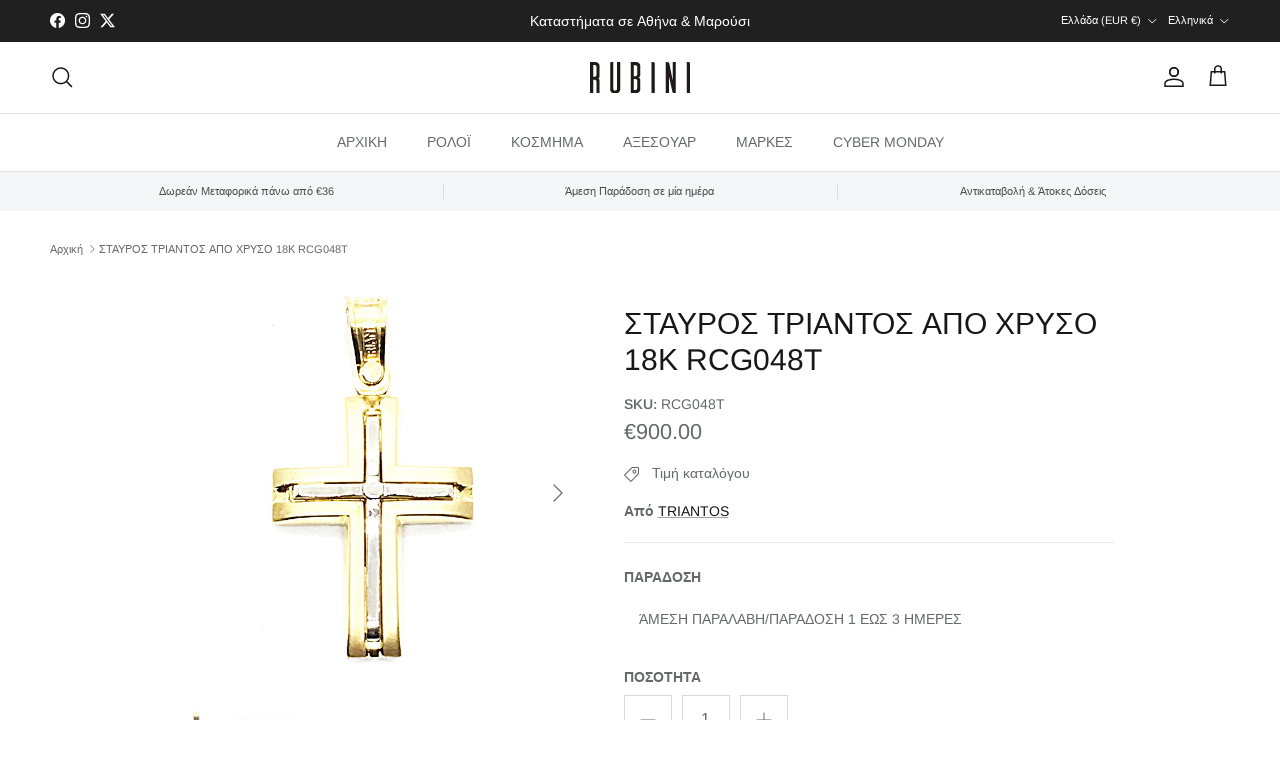

--- FILE ---
content_type: text/html; charset=utf-8
request_url: https://www.rubinikosmima.gr/products/14-rcg048t
body_size: 32559
content:
<!doctype html>
<html class="no-js" lang="el" dir="ltr">
<head><meta charset="utf-8">
<meta name="viewport" content="width=device-width,initial-scale=1">
<title>ΣΤΑΥΡΟΣ ΤΡΙΑΝΤΟΣ ΑΠΟ ΧΡΥΣΟ 18Κ RCG048T &ndash; Κοσμηματοπωλείο Ρουμπίνι</title><link rel="canonical" href="https://www.rubinikosmima.gr/products/14-rcg048t"><link rel="icon" href="//www.rubinikosmima.gr/cdn/shop/files/rubini-ico.png?crop=center&height=48&v=1702897157&width=48" type="image/png">
  <link rel="apple-touch-icon" href="//www.rubinikosmima.gr/cdn/shop/files/rubini-ico.png?crop=center&height=180&v=1702897157&width=180"><meta name="description" content="ΜΕΤΑΛΛΟ: Χρυσός 18Κ ΒΑΡΟΣ: 5,85 gr ΔΙΑΣΤΑΣΕΙΣ: 18mm X 23mm EΓΓΥΗΣΗ: Triantos ΦΥΛΟ: Unisex ΧΡΩΜΑ: Δίχρωμο   Άμεση παραλαβή από το κατάστημα στην Αθήνα (Πατησίων 245,πλατεία Κολιάτσου)"><meta property="og:site_name" content="Κοσμηματοπωλείο Ρουμπίνι">
<meta property="og:url" content="https://www.rubinikosmima.gr/products/14-rcg048t">
<meta property="og:title" content="ΣΤΑΥΡΟΣ ΤΡΙΑΝΤΟΣ ΑΠΟ ΧΡΥΣΟ 18Κ RCG048T">
<meta property="og:type" content="product">
<meta property="og:description" content="ΜΕΤΑΛΛΟ: Χρυσός 18Κ ΒΑΡΟΣ: 5,85 gr ΔΙΑΣΤΑΣΕΙΣ: 18mm X 23mm EΓΓΥΗΣΗ: Triantos ΦΥΛΟ: Unisex ΧΡΩΜΑ: Δίχρωμο   Άμεση παραλαβή από το κατάστημα στην Αθήνα (Πατησίων 245,πλατεία Κολιάτσου)"><meta property="og:image" content="http://www.rubinikosmima.gr/cdn/shop/products/RCG048T.jpg?crop=center&height=1200&v=1570017472&width=1200">
  <meta property="og:image:secure_url" content="https://www.rubinikosmima.gr/cdn/shop/products/RCG048T.jpg?crop=center&height=1200&v=1570017472&width=1200">
  <meta property="og:image:width" content="1500">
  <meta property="og:image:height" content="1500"><meta property="og:price:amount" content="900.00">
  <meta property="og:price:currency" content="EUR"><meta name="twitter:site" content="@rubinikosmima"><meta name="twitter:card" content="summary_large_image">
<meta name="twitter:title" content="ΣΤΑΥΡΟΣ ΤΡΙΑΝΤΟΣ ΑΠΟ ΧΡΥΣΟ 18Κ RCG048T">
<meta name="twitter:description" content="ΜΕΤΑΛΛΟ: Χρυσός 18Κ ΒΑΡΟΣ: 5,85 gr ΔΙΑΣΤΑΣΕΙΣ: 18mm X 23mm EΓΓΥΗΣΗ: Triantos ΦΥΛΟ: Unisex ΧΡΩΜΑ: Δίχρωμο   Άμεση παραλαβή από το κατάστημα στην Αθήνα (Πατησίων 245,πλατεία Κολιάτσου)">
<style>@font-face {
  font-family: Arimo;
  font-weight: 400;
  font-style: normal;
  font-display: fallback;
  src: url("//www.rubinikosmima.gr/cdn/fonts/arimo/arimo_n4.a7efb558ca22d2002248bbe6f302a98edee38e35.woff2") format("woff2"),
       url("//www.rubinikosmima.gr/cdn/fonts/arimo/arimo_n4.0da809f7d1d5ede2a73be7094ac00741efdb6387.woff") format("woff");
}
@font-face {
  font-family: Arimo;
  font-weight: 700;
  font-style: normal;
  font-display: fallback;
  src: url("//www.rubinikosmima.gr/cdn/fonts/arimo/arimo_n7.1d2d0638e6a1228d86beb0e10006e3280ccb2d04.woff2") format("woff2"),
       url("//www.rubinikosmima.gr/cdn/fonts/arimo/arimo_n7.f4b9139e8eac4a17b38b8707044c20f54c3be479.woff") format("woff");
}
@font-face {
  font-family: Arimo;
  font-weight: 500;
  font-style: normal;
  font-display: fallback;
  src: url("//www.rubinikosmima.gr/cdn/fonts/arimo/arimo_n5.a6cc016de05b75be63cb193704728ed8065f04bb.woff2") format("woff2"),
       url("//www.rubinikosmima.gr/cdn/fonts/arimo/arimo_n5.e0d510a292c8c9059b1fcf519004ca9d3a6015a2.woff") format("woff");
}
@font-face {
  font-family: Arimo;
  font-weight: 400;
  font-style: italic;
  font-display: fallback;
  src: url("//www.rubinikosmima.gr/cdn/fonts/arimo/arimo_i4.438ddb21a1b98c7230698d70dc1a21df235701b2.woff2") format("woff2"),
       url("//www.rubinikosmima.gr/cdn/fonts/arimo/arimo_i4.0e1908a0dc1ec32fabb5a03a0c9ee2083f82e3d7.woff") format("woff");
}
@font-face {
  font-family: Arimo;
  font-weight: 700;
  font-style: italic;
  font-display: fallback;
  src: url("//www.rubinikosmima.gr/cdn/fonts/arimo/arimo_i7.b9f09537c29041ec8d51f8cdb7c9b8e4f1f82cb1.woff2") format("woff2"),
       url("//www.rubinikosmima.gr/cdn/fonts/arimo/arimo_i7.ec659fc855f754fd0b1bd052e606bba1058f73da.woff") format("woff");
}
@font-face {
  font-family: Arimo;
  font-weight: 400;
  font-style: normal;
  font-display: fallback;
  src: url("//www.rubinikosmima.gr/cdn/fonts/arimo/arimo_n4.a7efb558ca22d2002248bbe6f302a98edee38e35.woff2") format("woff2"),
       url("//www.rubinikosmima.gr/cdn/fonts/arimo/arimo_n4.0da809f7d1d5ede2a73be7094ac00741efdb6387.woff") format("woff");
}
@font-face {
  font-family: Arimo;
  font-weight: 700;
  font-style: normal;
  font-display: fallback;
  src: url("//www.rubinikosmima.gr/cdn/fonts/arimo/arimo_n7.1d2d0638e6a1228d86beb0e10006e3280ccb2d04.woff2") format("woff2"),
       url("//www.rubinikosmima.gr/cdn/fonts/arimo/arimo_n7.f4b9139e8eac4a17b38b8707044c20f54c3be479.woff") format("woff");
}
@font-face {
  font-family: Arimo;
  font-weight: 400;
  font-style: normal;
  font-display: fallback;
  src: url("//www.rubinikosmima.gr/cdn/fonts/arimo/arimo_n4.a7efb558ca22d2002248bbe6f302a98edee38e35.woff2") format("woff2"),
       url("//www.rubinikosmima.gr/cdn/fonts/arimo/arimo_n4.0da809f7d1d5ede2a73be7094ac00741efdb6387.woff") format("woff");
}
@font-face {
  font-family: Arimo;
  font-weight: 600;
  font-style: normal;
  font-display: fallback;
  src: url("//www.rubinikosmima.gr/cdn/fonts/arimo/arimo_n6.9c18b0befd86597f319b7d7f925727d04c262b32.woff2") format("woff2"),
       url("//www.rubinikosmima.gr/cdn/fonts/arimo/arimo_n6.422bf6679b81a8bfb1b25d19299a53688390c2b9.woff") format("woff");
}
:root {
  --page-container-width:          1480px;
  --reading-container-width:       720px;
  --divider-opacity:               0.14;
  --gutter-large:                  30px;
  --gutter-desktop:                20px;
  --gutter-mobile:                 16px;
  --section-padding:               50px;
  --larger-section-padding:        80px;
  --larger-section-padding-mobile: 60px;
  --largest-section-padding:       110px;
  --aos-animate-duration:          0.6s;

  --base-font-family:              Arimo, sans-serif;
  --base-font-weight:              400;
  --base-font-style:               normal;
  --heading-font-family:           Arimo, sans-serif;
  --heading-font-weight:           400;
  --heading-font-style:            normal;
  --logo-font-family:              Arimo, sans-serif;
  --logo-font-weight:              700;
  --logo-font-style:               normal;
  --nav-font-family:               Arimo, sans-serif;
  --nav-font-weight:               400;
  --nav-font-style:                normal;

  --base-text-size:14px;
  --base-line-height:              1.6;
  --input-text-size:16px;
  --smaller-text-size-1:11px;
  --smaller-text-size-2:14px;
  --smaller-text-size-3:11px;
  --smaller-text-size-4:10px;
  --larger-text-size:30px;
  --super-large-text-size:53px;
  --super-large-mobile-text-size:24px;
  --larger-mobile-text-size:24px;
  --logo-text-size:24px;--btn-letter-spacing: normal;
    --btn-text-transform: none;
    --button-text-size:  14px;
    --quickbuy-button-text-size: 14px;
    --small-feature-link-font-size: 1em;
    --input-btn-padding-top:             1em;
    --input-btn-padding-bottom:          1em;--heading-text-transform:none;
  --nav-text-size:                      14px;
  --mobile-menu-font-weight:            600;

  --body-bg-color:                      255 255 255;
  --bg-color:                           255 255 255;
  --body-text-color:                    103 104 105;
  --text-color:                         103 104 105;

  --header-text-col:                    #171717;--header-text-hover-col:             var(--main-nav-link-hover-col);--header-bg-col:                     #ffffff;
  --heading-color:                     23 23 23;
  --body-heading-color:                23 23 23;
  --heading-divider-col:               #e2e2e2;

  --logo-col:                          #171717;
  --main-nav-bg:                       #ffffff;
  --main-nav-link-col:                 #676869;
  --main-nav-link-hover-col:           #171717;
  --main-nav-link-featured-col:        #df5641;

  --link-color:                        23 23 23;
  --body-link-color:                   23 23 23;

  --btn-bg-color:                        35 35 35;
  --btn-bg-hover-color:                  0 0 0;
  --btn-border-color:                    35 35 35;
  --btn-border-hover-color:              0 0 0;
  --btn-text-color:                      255 255 255;
  --btn-text-hover-color:                255 255 255;--btn-alt-bg-color:                    255 255 255;
  --btn-alt-text-color:                  35 35 35;
  --btn-alt-border-color:                35 35 35;
  --btn-alt-border-hover-color:          35 35 35;--btn-ter-bg-color:                    235 235 235;
  --btn-ter-text-color:                  52 53 54;
  --btn-ter-bg-hover-color:              35 35 35;
  --btn-ter-text-hover-color:            255 255 255;--btn-border-radius: 0;--color-scheme-default:                             #ffffff;
  --color-scheme-default-color:                       255 255 255;
  --color-scheme-default-text-color:                  103 104 105;
  --color-scheme-default-head-color:                  23 23 23;
  --color-scheme-default-link-color:                  23 23 23;
  --color-scheme-default-btn-text-color:              255 255 255;
  --color-scheme-default-btn-text-hover-color:        255 255 255;
  --color-scheme-default-btn-bg-color:                35 35 35;
  --color-scheme-default-btn-bg-hover-color:          0 0 0;
  --color-scheme-default-btn-border-color:            35 35 35;
  --color-scheme-default-btn-border-hover-color:      0 0 0;
  --color-scheme-default-btn-alt-text-color:          35 35 35;
  --color-scheme-default-btn-alt-bg-color:            255 255 255;
  --color-scheme-default-btn-alt-border-color:        35 35 35;
  --color-scheme-default-btn-alt-border-hover-color:  35 35 35;

  --color-scheme-1:                             #f2f2f2;
  --color-scheme-1-color:                       242 242 242;
  --color-scheme-1-text-color:                  52 52 52;
  --color-scheme-1-head-color:                  52 52 52;
  --color-scheme-1-link-color:                  52 52 52;
  --color-scheme-1-btn-text-color:              255 255 255;
  --color-scheme-1-btn-text-hover-color:        255 255 255;
  --color-scheme-1-btn-bg-color:                35 35 35;
  --color-scheme-1-btn-bg-hover-color:          0 0 0;
  --color-scheme-1-btn-border-color:            35 35 35;
  --color-scheme-1-btn-border-hover-color:      0 0 0;
  --color-scheme-1-btn-alt-text-color:          35 35 35;
  --color-scheme-1-btn-alt-bg-color:            255 255 255;
  --color-scheme-1-btn-alt-border-color:        35 35 35;
  --color-scheme-1-btn-alt-border-hover-color:  35 35 35;

  --color-scheme-2:                             #f2f2f2;
  --color-scheme-2-color:                       242 242 242;
  --color-scheme-2-text-color:                  52 52 52;
  --color-scheme-2-head-color:                  52 52 52;
  --color-scheme-2-link-color:                  52 52 52;
  --color-scheme-2-btn-text-color:              255 255 255;
  --color-scheme-2-btn-text-hover-color:        255 255 255;
  --color-scheme-2-btn-bg-color:                35 35 35;
  --color-scheme-2-btn-bg-hover-color:          0 0 0;
  --color-scheme-2-btn-border-color:            35 35 35;
  --color-scheme-2-btn-border-hover-color:      0 0 0;
  --color-scheme-2-btn-alt-text-color:          35 35 35;
  --color-scheme-2-btn-alt-bg-color:            255 255 255;
  --color-scheme-2-btn-alt-border-color:        35 35 35;
  --color-scheme-2-btn-alt-border-hover-color:  35 35 35;

  /* Shop Pay payment terms */
  --payment-terms-background-color:    #ffffff;--quickbuy-bg: 242 242 242;--body-input-background-color:       rgb(var(--body-bg-color));
  --input-background-color:            rgb(var(--body-bg-color));
  --body-input-text-color:             var(--body-text-color);
  --input-text-color:                  var(--body-text-color);
  --body-input-border-color:           rgb(217, 217, 218);
  --input-border-color:                rgb(217, 217, 218);
  --input-border-color-hover:          rgb(171, 172, 173);
  --input-border-color-active:         rgb(103, 104, 105);

  --swatch-cross-svg:                  url("data:image/svg+xml,%3Csvg xmlns='http://www.w3.org/2000/svg' width='240' height='240' viewBox='0 0 24 24' fill='none' stroke='rgb(217, 217, 218)' stroke-width='0.09' preserveAspectRatio='none' %3E%3Cline x1='24' y1='0' x2='0' y2='24'%3E%3C/line%3E%3C/svg%3E");
  --swatch-cross-hover:                url("data:image/svg+xml,%3Csvg xmlns='http://www.w3.org/2000/svg' width='240' height='240' viewBox='0 0 24 24' fill='none' stroke='rgb(171, 172, 173)' stroke-width='0.09' preserveAspectRatio='none' %3E%3Cline x1='24' y1='0' x2='0' y2='24'%3E%3C/line%3E%3C/svg%3E");
  --swatch-cross-active:               url("data:image/svg+xml,%3Csvg xmlns='http://www.w3.org/2000/svg' width='240' height='240' viewBox='0 0 24 24' fill='none' stroke='rgb(103, 104, 105)' stroke-width='0.09' preserveAspectRatio='none' %3E%3Cline x1='24' y1='0' x2='0' y2='24'%3E%3C/line%3E%3C/svg%3E");

  --footer-divider-col:                #e4e4e4;
  --footer-text-col:                   103 104 105;
  --footer-heading-col:                23 23 23;
  --footer-bg:                         #f6f6f6;--product-label-overlay-justify: flex-start;--product-label-overlay-align: flex-start;--product-label-overlay-reduction-text:   #df5641;
  --product-label-overlay-reduction-bg:     #ffffff;
  --product-label-overlay-stock-text:       #ffffff;
  --product-label-overlay-stock-bg:         #4c4c4b;
  --product-label-overlay-new-text:         #808284;
  --product-label-overlay-new-bg:           #ffffff;
  --product-label-overlay-meta-text:        #ffffff;
  --product-label-overlay-meta-bg:          #09728c;
  --product-label-sale-text:                #df5641;
  --product-label-sold-text:                #171717;
  --product-label-preorder-text:            #60a57e;

  --product-block-crop-align:               center;

  
  --product-block-price-align:              flex-start;
  --product-block-price-item-margin-start:  initial;
  --product-block-price-item-margin-end:    .5rem;
  

  --collection-block-image-position:   center center;

  --swatch-picker-image-size:          68px;
  --swatch-crop-align:                 center center;

  --image-overlay-text-color:          255 255 255;--image-overlay-bg:                  rgba(23, 23, 23, 0.1);
  --image-overlay-shadow-start:        rgb(0 0 0 / 0.15);
  --image-overlay-box-opacity:         1.0;.image-overlay--bg-box .text-overlay .text-overlay__text {
      --image-overlay-box-bg: 255 255 255;
      --heading-color: var(--body-heading-color);
      --text-color: var(--body-text-color);
      --link-color: var(--body-link-color);
    }--product-inventory-ok-box-color:            #f2faf0;
  --product-inventory-ok-text-color:           #108043;
  --product-inventory-ok-icon-box-fill-color:  #fff;
  --product-inventory-low-box-color:           #fcf1cd;
  --product-inventory-low-text-color:          #dd9a1a;
  --product-inventory-low-icon-box-fill-color: #fff;
  --product-inventory-low-text-color-channels: 16, 128, 67;
  --product-inventory-ok-text-color-channels:  221, 154, 26;

  --rating-star-color: 246 165 41;
}::selection {
    background: rgb(var(--body-heading-color));
    color: rgb(var(--body-bg-color));
  }
  ::-moz-selection {
    background: rgb(var(--body-heading-color));
    color: rgb(var(--body-bg-color));
  }.use-color-scheme--default {
  --product-label-sale-text:           #df5641;
  --product-label-sold-text:           #171717;
  --product-label-preorder-text:       #60a57e;
  --input-background-color:            rgb(var(--body-bg-color));
  --input-text-color:                  var(--body-input-text-color);
  --input-border-color:                rgb(217, 217, 218);
  --input-border-color-hover:          rgb(171, 172, 173);
  --input-border-color-active:         rgb(103, 104, 105);
}</style>

  <link href="//www.rubinikosmima.gr/cdn/shop/t/26/assets/main.css?v=92856075832820729701763666012" rel="stylesheet" type="text/css" media="all" />
<link rel="preload" as="font" href="//www.rubinikosmima.gr/cdn/fonts/arimo/arimo_n4.a7efb558ca22d2002248bbe6f302a98edee38e35.woff2" type="font/woff2" crossorigin><link rel="preload" as="font" href="//www.rubinikosmima.gr/cdn/fonts/arimo/arimo_n4.a7efb558ca22d2002248bbe6f302a98edee38e35.woff2" type="font/woff2" crossorigin><script>
    document.documentElement.className = document.documentElement.className.replace('no-js', 'js');

    window.theme = {
      info: {
        name: 'Symmetry',
        version: '7.0.1'
      },
      device: {
        hasTouch: window.matchMedia('(any-pointer: coarse)').matches,
        hasHover: window.matchMedia('(hover: hover)').matches
      },
      mediaQueries: {
        md: '(min-width: 768px)',
        productMediaCarouselBreak: '(min-width: 1041px)'
      },
      routes: {
        base: 'https://www.rubinikosmima.gr',
        cart: '/cart',
        cartAdd: '/cart/add.js',
        cartUpdate: '/cart/update.js',
        predictiveSearch: '/search/suggest'
      },
      strings: {
        cartTermsConfirmation: "Πρέπει να συμφωνήσετε με τους όρους και τις προϋποθέσεις πριν συνεχίσετε.",
        cartItemsQuantityError: "Μπορείτε να προσθέσετε μόνο [QUANTITY] αυτού του προϊόντος στο καλάθι σας.",
        generalSearchViewAll: "Προβολή όλων των αποτελεσμάτων αναζήτησης",
        noStock: "Εξαντλημένo",
        noVariant: "Μη Διαθέσιμο",
        productsProductChooseA: "Επιλέξτε ένα",
        generalSearchPages: "Σελίδες",
        generalSearchNoResultsWithoutTerms: "Λυπούμαστε, δεν μπορέσαμε να βρούμε αποτελέσματα",
        shippingCalculator: {
          singleRate: "Υπάρχει μία διαθέσιμη τιμή αποστολής για",
          multipleRates: "Διαθέσιμες τιμές αποστολής, ξεκινώντας από",
          noRates: "Δεν αποστέλλουμε σε αυτόν τον προορισμό."
        }
      },
      settings: {
        moneyWithCurrencyFormat: "€{{amount}} EUR",
        cartType: "drawer",
        afterAddToCart: "notification",
        quickbuyStyle: "off",
        externalLinksNewTab: true,
        internalLinksSmoothScroll: true
      }
    }

    theme.inlineNavigationCheck = function() {
      var pageHeader = document.querySelector('.pageheader'),
          inlineNavContainer = pageHeader.querySelector('.logo-area__left__inner'),
          inlineNav = inlineNavContainer.querySelector('.navigation--left');
      if (inlineNav && getComputedStyle(inlineNav).display != 'none') {
        var inlineMenuCentered = document.querySelector('.pageheader--layout-inline-menu-center'),
            logoContainer = document.querySelector('.logo-area__middle__inner');
        if(inlineMenuCentered) {
          var rightWidth = document.querySelector('.logo-area__right__inner').clientWidth,
              middleWidth = logoContainer.clientWidth,
              logoArea = document.querySelector('.logo-area'),
              computedLogoAreaStyle = getComputedStyle(logoArea),
              logoAreaInnerWidth = logoArea.clientWidth - Math.ceil(parseFloat(computedLogoAreaStyle.paddingLeft)) - Math.ceil(parseFloat(computedLogoAreaStyle.paddingRight)),
              availableNavWidth = logoAreaInnerWidth - Math.max(rightWidth, middleWidth) * 2 - 40;
          inlineNavContainer.style.maxWidth = availableNavWidth + 'px';
        }

        var firstInlineNavLink = inlineNav.querySelector('.navigation__item:first-child'),
            lastInlineNavLink = inlineNav.querySelector('.navigation__item:last-child');
        if (lastInlineNavLink) {
          var inlineNavWidth = null;
          if(document.querySelector('html[dir=rtl]')) {
            inlineNavWidth = firstInlineNavLink.offsetLeft - lastInlineNavLink.offsetLeft + firstInlineNavLink.offsetWidth;
          } else {
            inlineNavWidth = lastInlineNavLink.offsetLeft - firstInlineNavLink.offsetLeft + lastInlineNavLink.offsetWidth;
          }
          if (inlineNavContainer.offsetWidth >= inlineNavWidth) {
            pageHeader.classList.add('pageheader--layout-inline-permitted');
            var tallLogo = logoContainer.clientHeight > lastInlineNavLink.clientHeight + 20;
            if (tallLogo) {
              inlineNav.classList.add('navigation--tight-underline');
            } else {
              inlineNav.classList.remove('navigation--tight-underline');
            }
          } else {
            pageHeader.classList.remove('pageheader--layout-inline-permitted');
          }
        }
      }
    };

    theme.setInitialHeaderHeightProperty = () => {
      const section = document.querySelector('.section-header');
      if (section) {
        document.documentElement.style.setProperty('--theme-header-height', Math.ceil(section.clientHeight) + 'px');
      }
    };
  </script>

  <script src="//www.rubinikosmima.gr/cdn/shop/t/26/assets/main.js?v=138021130070306309461763666013" defer></script>
    <script src="//www.rubinikosmima.gr/cdn/shop/t/26/assets/animate-on-scroll.js?v=15249566486942820451763665979" defer></script>
    <link href="//www.rubinikosmima.gr/cdn/shop/t/26/assets/animate-on-scroll.css?v=35216439550296132921763665977" rel="stylesheet" type="text/css" media="all" />
  

  <script>window.performance && window.performance.mark && window.performance.mark('shopify.content_for_header.start');</script><meta name="google-site-verification" content="8Fulg5gAFJxBDoL4aYOGXm65yBwpRExjMPzl4_HIGyk">
<meta id="shopify-digital-wallet" name="shopify-digital-wallet" content="/12873421/digital_wallets/dialog">
<meta name="shopify-checkout-api-token" content="4c258a0c3a13538e221f1ab87574b745">
<meta id="in-context-paypal-metadata" data-shop-id="12873421" data-venmo-supported="false" data-environment="production" data-locale="en_US" data-paypal-v4="true" data-currency="EUR">
<link rel="alternate" hreflang="x-default" href="https://www.rubinikosmima.gr/products/14-rcg048t">
<link rel="alternate" hreflang="en" href="https://www.rubinikosmima.gr/en/products/14-rcg048t">
<link rel="alternate" type="application/json+oembed" href="https://www.rubinikosmima.gr/products/14-rcg048t.oembed">
<script async="async" src="/checkouts/internal/preloads.js?locale=el-GR"></script>
<script id="shopify-features" type="application/json">{"accessToken":"4c258a0c3a13538e221f1ab87574b745","betas":["rich-media-storefront-analytics"],"domain":"www.rubinikosmima.gr","predictiveSearch":true,"shopId":12873421,"locale":"el"}</script>
<script>var Shopify = Shopify || {};
Shopify.shop = "rubinikosmima.myshopify.com";
Shopify.locale = "el";
Shopify.currency = {"active":"EUR","rate":"1.0"};
Shopify.country = "GR";
Shopify.theme = {"name":"Cyber Monday - Symmetry - Version 7.0.1","id":187236024664,"schema_name":"Symmetry","schema_version":"7.0.1","theme_store_id":null,"role":"main"};
Shopify.theme.handle = "null";
Shopify.theme.style = {"id":null,"handle":null};
Shopify.cdnHost = "www.rubinikosmima.gr/cdn";
Shopify.routes = Shopify.routes || {};
Shopify.routes.root = "/";</script>
<script type="module">!function(o){(o.Shopify=o.Shopify||{}).modules=!0}(window);</script>
<script>!function(o){function n(){var o=[];function n(){o.push(Array.prototype.slice.apply(arguments))}return n.q=o,n}var t=o.Shopify=o.Shopify||{};t.loadFeatures=n(),t.autoloadFeatures=n()}(window);</script>
<script id="shop-js-analytics" type="application/json">{"pageType":"product"}</script>
<script defer="defer" async type="module" src="//www.rubinikosmima.gr/cdn/shopifycloud/shop-js/modules/v2/client.init-shop-cart-sync_Bfscr21Y.el.esm.js"></script>
<script defer="defer" async type="module" src="//www.rubinikosmima.gr/cdn/shopifycloud/shop-js/modules/v2/chunk.common_DTr-9iuZ.esm.js"></script>
<script type="module">
  await import("//www.rubinikosmima.gr/cdn/shopifycloud/shop-js/modules/v2/client.init-shop-cart-sync_Bfscr21Y.el.esm.js");
await import("//www.rubinikosmima.gr/cdn/shopifycloud/shop-js/modules/v2/chunk.common_DTr-9iuZ.esm.js");

  window.Shopify.SignInWithShop?.initShopCartSync?.({"fedCMEnabled":true,"windoidEnabled":true});

</script>
<script>(function() {
  var isLoaded = false;
  function asyncLoad() {
    if (isLoaded) return;
    isLoaded = true;
    var urls = ["\/\/d1liekpayvooaz.cloudfront.net\/apps\/customizery\/customizery.js?shop=rubinikosmima.myshopify.com","https:\/\/scripttags.jst.ai\/shopify_justuno_12873421_3d54fa80-2c2a-11eb-a3f5-c12a5d221743.js?shop=rubinikosmima.myshopify.com","https:\/\/s3.eu-west-1.amazonaws.com\/production-klarna-il-shopify-osm\/0b7fe7c4a98ef8166eeafee767bc667686567a25\/rubinikosmima.myshopify.com-1764573295847.js?shop=rubinikosmima.myshopify.com"];
    for (var i = 0; i < urls.length; i++) {
      var s = document.createElement('script');
      s.type = 'text/javascript';
      s.async = true;
      s.src = urls[i];
      var x = document.getElementsByTagName('script')[0];
      x.parentNode.insertBefore(s, x);
    }
  };
  if(window.attachEvent) {
    window.attachEvent('onload', asyncLoad);
  } else {
    window.addEventListener('load', asyncLoad, false);
  }
})();</script>
<script id="__st">var __st={"a":12873421,"offset":7200,"reqid":"58ea5d15-197d-4eff-ae70-2badc5cbfce4-1764846500","pageurl":"www.rubinikosmima.gr\/products\/14-rcg048t","u":"986ca1b9d0fe","p":"product","rtyp":"product","rid":125600661524};</script>
<script>window.ShopifyPaypalV4VisibilityTracking = true;</script>
<script id="captcha-bootstrap">!function(){'use strict';const t='contact',e='account',n='new_comment',o=[[t,t],['blogs',n],['comments',n],[t,'customer']],c=[[e,'customer_login'],[e,'guest_login'],[e,'recover_customer_password'],[e,'create_customer']],r=t=>t.map((([t,e])=>`form[action*='/${t}']:not([data-nocaptcha='true']) input[name='form_type'][value='${e}']`)).join(','),a=t=>()=>t?[...document.querySelectorAll(t)].map((t=>t.form)):[];function s(){const t=[...o],e=r(t);return a(e)}const i='password',u='form_key',d=['recaptcha-v3-token','g-recaptcha-response','h-captcha-response',i],f=()=>{try{return window.sessionStorage}catch{return}},m='__shopify_v',_=t=>t.elements[u];function p(t,e,n=!1){try{const o=window.sessionStorage,c=JSON.parse(o.getItem(e)),{data:r}=function(t){const{data:e,action:n}=t;return t[m]||n?{data:e,action:n}:{data:t,action:n}}(c);for(const[e,n]of Object.entries(r))t.elements[e]&&(t.elements[e].value=n);n&&o.removeItem(e)}catch(o){console.error('form repopulation failed',{error:o})}}const l='form_type',E='cptcha';function T(t){t.dataset[E]=!0}const w=window,h=w.document,L='Shopify',v='ce_forms',y='captcha';let A=!1;((t,e)=>{const n=(g='f06e6c50-85a8-45c8-87d0-21a2b65856fe',I='https://cdn.shopify.com/shopifycloud/storefront-forms-hcaptcha/ce_storefront_forms_captcha_hcaptcha.v1.5.2.iife.js',D={infoText:'Προστατεύεται με το hCaptcha',privacyText:'Απόρρητο',termsText:'Όροι'},(t,e,n)=>{const o=w[L][v],c=o.bindForm;if(c)return c(t,g,e,D).then(n);var r;o.q.push([[t,g,e,D],n]),r=I,A||(h.body.append(Object.assign(h.createElement('script'),{id:'captcha-provider',async:!0,src:r})),A=!0)});var g,I,D;w[L]=w[L]||{},w[L][v]=w[L][v]||{},w[L][v].q=[],w[L][y]=w[L][y]||{},w[L][y].protect=function(t,e){n(t,void 0,e),T(t)},Object.freeze(w[L][y]),function(t,e,n,w,h,L){const[v,y,A,g]=function(t,e,n){const i=e?o:[],u=t?c:[],d=[...i,...u],f=r(d),m=r(i),_=r(d.filter((([t,e])=>n.includes(e))));return[a(f),a(m),a(_),s()]}(w,h,L),I=t=>{const e=t.target;return e instanceof HTMLFormElement?e:e&&e.form},D=t=>v().includes(t);t.addEventListener('submit',(t=>{const e=I(t);if(!e)return;const n=D(e)&&!e.dataset.hcaptchaBound&&!e.dataset.recaptchaBound,o=_(e),c=g().includes(e)&&(!o||!o.value);(n||c)&&t.preventDefault(),c&&!n&&(function(t){try{if(!f())return;!function(t){const e=f();if(!e)return;const n=_(t);if(!n)return;const o=n.value;o&&e.removeItem(o)}(t);const e=Array.from(Array(32),(()=>Math.random().toString(36)[2])).join('');!function(t,e){_(t)||t.append(Object.assign(document.createElement('input'),{type:'hidden',name:u})),t.elements[u].value=e}(t,e),function(t,e){const n=f();if(!n)return;const o=[...t.querySelectorAll(`input[type='${i}']`)].map((({name:t})=>t)),c=[...d,...o],r={};for(const[a,s]of new FormData(t).entries())c.includes(a)||(r[a]=s);n.setItem(e,JSON.stringify({[m]:1,action:t.action,data:r}))}(t,e)}catch(e){console.error('failed to persist form',e)}}(e),e.submit())}));const S=(t,e)=>{t&&!t.dataset[E]&&(n(t,e.some((e=>e===t))),T(t))};for(const o of['focusin','change'])t.addEventListener(o,(t=>{const e=I(t);D(e)&&S(e,y())}));const B=e.get('form_key'),M=e.get(l),P=B&&M;t.addEventListener('DOMContentLoaded',(()=>{const t=y();if(P)for(const e of t)e.elements[l].value===M&&p(e,B);[...new Set([...A(),...v().filter((t=>'true'===t.dataset.shopifyCaptcha))])].forEach((e=>S(e,t)))}))}(h,new URLSearchParams(w.location.search),n,t,e,['guest_login'])})(!0,!0)}();</script>
<script integrity="sha256-52AcMU7V7pcBOXWImdc/TAGTFKeNjmkeM1Pvks/DTgc=" data-source-attribution="shopify.loadfeatures" defer="defer" src="//www.rubinikosmima.gr/cdn/shopifycloud/storefront/assets/storefront/load_feature-81c60534.js" crossorigin="anonymous"></script>
<script data-source-attribution="shopify.dynamic_checkout.dynamic.init">var Shopify=Shopify||{};Shopify.PaymentButton=Shopify.PaymentButton||{isStorefrontPortableWallets:!0,init:function(){window.Shopify.PaymentButton.init=function(){};var t=document.createElement("script");t.src="https://www.rubinikosmima.gr/cdn/shopifycloud/portable-wallets/latest/portable-wallets.el.js",t.type="module",document.head.appendChild(t)}};
</script>
<script data-source-attribution="shopify.dynamic_checkout.buyer_consent">
  function portableWalletsHideBuyerConsent(e){var t=document.getElementById("shopify-buyer-consent"),n=document.getElementById("shopify-subscription-policy-button");t&&n&&(t.classList.add("hidden"),t.setAttribute("aria-hidden","true"),n.removeEventListener("click",e))}function portableWalletsShowBuyerConsent(e){var t=document.getElementById("shopify-buyer-consent"),n=document.getElementById("shopify-subscription-policy-button");t&&n&&(t.classList.remove("hidden"),t.removeAttribute("aria-hidden"),n.addEventListener("click",e))}window.Shopify?.PaymentButton&&(window.Shopify.PaymentButton.hideBuyerConsent=portableWalletsHideBuyerConsent,window.Shopify.PaymentButton.showBuyerConsent=portableWalletsShowBuyerConsent);
</script>
<script>
  function portableWalletsCleanup(e){e&&e.src&&console.error("Failed to load portable wallets script "+e.src);var t=document.querySelectorAll("shopify-accelerated-checkout .shopify-payment-button__skeleton, shopify-accelerated-checkout-cart .wallet-cart-button__skeleton"),e=document.getElementById("shopify-buyer-consent");for(let e=0;e<t.length;e++)t[e].remove();e&&e.remove()}function portableWalletsNotLoadedAsModule(e){e instanceof ErrorEvent&&"string"==typeof e.message&&e.message.includes("import.meta")&&"string"==typeof e.filename&&e.filename.includes("portable-wallets")&&(window.removeEventListener("error",portableWalletsNotLoadedAsModule),window.Shopify.PaymentButton.failedToLoad=e,"loading"===document.readyState?document.addEventListener("DOMContentLoaded",window.Shopify.PaymentButton.init):window.Shopify.PaymentButton.init())}window.addEventListener("error",portableWalletsNotLoadedAsModule);
</script>

<script type="module" src="https://www.rubinikosmima.gr/cdn/shopifycloud/portable-wallets/latest/portable-wallets.el.js" onError="portableWalletsCleanup(this)" crossorigin="anonymous"></script>
<script nomodule>
  document.addEventListener("DOMContentLoaded", portableWalletsCleanup);
</script>

<link id="shopify-accelerated-checkout-styles" rel="stylesheet" media="screen" href="https://www.rubinikosmima.gr/cdn/shopifycloud/portable-wallets/latest/accelerated-checkout-backwards-compat.css" crossorigin="anonymous">
<style id="shopify-accelerated-checkout-cart">
        #shopify-buyer-consent {
  margin-top: 1em;
  display: inline-block;
  width: 100%;
}

#shopify-buyer-consent.hidden {
  display: none;
}

#shopify-subscription-policy-button {
  background: none;
  border: none;
  padding: 0;
  text-decoration: underline;
  font-size: inherit;
  cursor: pointer;
}

#shopify-subscription-policy-button::before {
  box-shadow: none;
}

      </style>
<script id="sections-script" data-sections="related-products" defer="defer" src="//www.rubinikosmima.gr/cdn/shop/t/26/compiled_assets/scripts.js?6843"></script>
<script>window.performance && window.performance.mark && window.performance.mark('shopify.content_for_header.end');</script>
<!-- CC Custom Head Start --><!-- CC Custom Head End --><link href="//www.rubinikosmima.gr/cdn/shop/t/26/assets/filter-menu.css?v=2158456872854240651763666058" rel="stylesheet" type="text/css" media="all" />
<script src="//www.rubinikosmima.gr/cdn/shop/t/26/assets/filter-menu.js?v=42992668936454166821763665999" type="text/javascript"></script>



<script src="https://cdn.shopify.com/extensions/6da6ffdd-cf2b-4a18-80e5-578ff81399ca/klarna-on-site-messaging-33/assets/index.js" type="text/javascript" defer="defer"></script>
<link href="https://monorail-edge.shopifysvc.com" rel="dns-prefetch">
<script>(function(){if ("sendBeacon" in navigator && "performance" in window) {try {var session_token_from_headers = performance.getEntriesByType('navigation')[0].serverTiming.find(x => x.name == '_s').description;} catch {var session_token_from_headers = undefined;}var session_cookie_matches = document.cookie.match(/_shopify_s=([^;]*)/);var session_token_from_cookie = session_cookie_matches && session_cookie_matches.length === 2 ? session_cookie_matches[1] : "";var session_token = session_token_from_headers || session_token_from_cookie || "";function handle_abandonment_event(e) {var entries = performance.getEntries().filter(function(entry) {return /monorail-edge.shopifysvc.com/.test(entry.name);});if (!window.abandonment_tracked && entries.length === 0) {window.abandonment_tracked = true;var currentMs = Date.now();var navigation_start = performance.timing.navigationStart;var payload = {shop_id: 12873421,url: window.location.href,navigation_start,duration: currentMs - navigation_start,session_token,page_type: "product"};window.navigator.sendBeacon("https://monorail-edge.shopifysvc.com/v1/produce", JSON.stringify({schema_id: "online_store_buyer_site_abandonment/1.1",payload: payload,metadata: {event_created_at_ms: currentMs,event_sent_at_ms: currentMs}}));}}window.addEventListener('pagehide', handle_abandonment_event);}}());</script>
<script id="web-pixels-manager-setup">(function e(e,d,r,n,o){if(void 0===o&&(o={}),!Boolean(null===(a=null===(i=window.Shopify)||void 0===i?void 0:i.analytics)||void 0===a?void 0:a.replayQueue)){var i,a;window.Shopify=window.Shopify||{};var t=window.Shopify;t.analytics=t.analytics||{};var s=t.analytics;s.replayQueue=[],s.publish=function(e,d,r){return s.replayQueue.push([e,d,r]),!0};try{self.performance.mark("wpm:start")}catch(e){}var l=function(){var e={modern:/Edge?\/(1{2}[4-9]|1[2-9]\d|[2-9]\d{2}|\d{4,})\.\d+(\.\d+|)|Firefox\/(1{2}[4-9]|1[2-9]\d|[2-9]\d{2}|\d{4,})\.\d+(\.\d+|)|Chrom(ium|e)\/(9{2}|\d{3,})\.\d+(\.\d+|)|(Maci|X1{2}).+ Version\/(15\.\d+|(1[6-9]|[2-9]\d|\d{3,})\.\d+)([,.]\d+|)( \(\w+\)|)( Mobile\/\w+|) Safari\/|Chrome.+OPR\/(9{2}|\d{3,})\.\d+\.\d+|(CPU[ +]OS|iPhone[ +]OS|CPU[ +]iPhone|CPU IPhone OS|CPU iPad OS)[ +]+(15[._]\d+|(1[6-9]|[2-9]\d|\d{3,})[._]\d+)([._]\d+|)|Android:?[ /-](13[3-9]|1[4-9]\d|[2-9]\d{2}|\d{4,})(\.\d+|)(\.\d+|)|Android.+Firefox\/(13[5-9]|1[4-9]\d|[2-9]\d{2}|\d{4,})\.\d+(\.\d+|)|Android.+Chrom(ium|e)\/(13[3-9]|1[4-9]\d|[2-9]\d{2}|\d{4,})\.\d+(\.\d+|)|SamsungBrowser\/([2-9]\d|\d{3,})\.\d+/,legacy:/Edge?\/(1[6-9]|[2-9]\d|\d{3,})\.\d+(\.\d+|)|Firefox\/(5[4-9]|[6-9]\d|\d{3,})\.\d+(\.\d+|)|Chrom(ium|e)\/(5[1-9]|[6-9]\d|\d{3,})\.\d+(\.\d+|)([\d.]+$|.*Safari\/(?![\d.]+ Edge\/[\d.]+$))|(Maci|X1{2}).+ Version\/(10\.\d+|(1[1-9]|[2-9]\d|\d{3,})\.\d+)([,.]\d+|)( \(\w+\)|)( Mobile\/\w+|) Safari\/|Chrome.+OPR\/(3[89]|[4-9]\d|\d{3,})\.\d+\.\d+|(CPU[ +]OS|iPhone[ +]OS|CPU[ +]iPhone|CPU IPhone OS|CPU iPad OS)[ +]+(10[._]\d+|(1[1-9]|[2-9]\d|\d{3,})[._]\d+)([._]\d+|)|Android:?[ /-](13[3-9]|1[4-9]\d|[2-9]\d{2}|\d{4,})(\.\d+|)(\.\d+|)|Mobile Safari.+OPR\/([89]\d|\d{3,})\.\d+\.\d+|Android.+Firefox\/(13[5-9]|1[4-9]\d|[2-9]\d{2}|\d{4,})\.\d+(\.\d+|)|Android.+Chrom(ium|e)\/(13[3-9]|1[4-9]\d|[2-9]\d{2}|\d{4,})\.\d+(\.\d+|)|Android.+(UC? ?Browser|UCWEB|U3)[ /]?(15\.([5-9]|\d{2,})|(1[6-9]|[2-9]\d|\d{3,})\.\d+)\.\d+|SamsungBrowser\/(5\.\d+|([6-9]|\d{2,})\.\d+)|Android.+MQ{2}Browser\/(14(\.(9|\d{2,})|)|(1[5-9]|[2-9]\d|\d{3,})(\.\d+|))(\.\d+|)|K[Aa][Ii]OS\/(3\.\d+|([4-9]|\d{2,})\.\d+)(\.\d+|)/},d=e.modern,r=e.legacy,n=navigator.userAgent;return n.match(d)?"modern":n.match(r)?"legacy":"unknown"}(),u="modern"===l?"modern":"legacy",c=(null!=n?n:{modern:"",legacy:""})[u],f=function(e){return[e.baseUrl,"/wpm","/b",e.hashVersion,"modern"===e.buildTarget?"m":"l",".js"].join("")}({baseUrl:d,hashVersion:r,buildTarget:u}),m=function(e){var d=e.version,r=e.bundleTarget,n=e.surface,o=e.pageUrl,i=e.monorailEndpoint;return{emit:function(e){var a=e.status,t=e.errorMsg,s=(new Date).getTime(),l=JSON.stringify({metadata:{event_sent_at_ms:s},events:[{schema_id:"web_pixels_manager_load/3.1",payload:{version:d,bundle_target:r,page_url:o,status:a,surface:n,error_msg:t},metadata:{event_created_at_ms:s}}]});if(!i)return console&&console.warn&&console.warn("[Web Pixels Manager] No Monorail endpoint provided, skipping logging."),!1;try{return self.navigator.sendBeacon.bind(self.navigator)(i,l)}catch(e){}var u=new XMLHttpRequest;try{return u.open("POST",i,!0),u.setRequestHeader("Content-Type","text/plain"),u.send(l),!0}catch(e){return console&&console.warn&&console.warn("[Web Pixels Manager] Got an unhandled error while logging to Monorail."),!1}}}}({version:r,bundleTarget:l,surface:e.surface,pageUrl:self.location.href,monorailEndpoint:e.monorailEndpoint});try{o.browserTarget=l,function(e){var d=e.src,r=e.async,n=void 0===r||r,o=e.onload,i=e.onerror,a=e.sri,t=e.scriptDataAttributes,s=void 0===t?{}:t,l=document.createElement("script"),u=document.querySelector("head"),c=document.querySelector("body");if(l.async=n,l.src=d,a&&(l.integrity=a,l.crossOrigin="anonymous"),s)for(var f in s)if(Object.prototype.hasOwnProperty.call(s,f))try{l.dataset[f]=s[f]}catch(e){}if(o&&l.addEventListener("load",o),i&&l.addEventListener("error",i),u)u.appendChild(l);else{if(!c)throw new Error("Did not find a head or body element to append the script");c.appendChild(l)}}({src:f,async:!0,onload:function(){if(!function(){var e,d;return Boolean(null===(d=null===(e=window.Shopify)||void 0===e?void 0:e.analytics)||void 0===d?void 0:d.initialized)}()){var d=window.webPixelsManager.init(e)||void 0;if(d){var r=window.Shopify.analytics;r.replayQueue.forEach((function(e){var r=e[0],n=e[1],o=e[2];d.publishCustomEvent(r,n,o)})),r.replayQueue=[],r.publish=d.publishCustomEvent,r.visitor=d.visitor,r.initialized=!0}}},onerror:function(){return m.emit({status:"failed",errorMsg:"".concat(f," has failed to load")})},sri:function(e){var d=/^sha384-[A-Za-z0-9+/=]+$/;return"string"==typeof e&&d.test(e)}(c)?c:"",scriptDataAttributes:o}),m.emit({status:"loading"})}catch(e){m.emit({status:"failed",errorMsg:(null==e?void 0:e.message)||"Unknown error"})}}})({shopId: 12873421,storefrontBaseUrl: "https://www.rubinikosmima.gr",extensionsBaseUrl: "https://extensions.shopifycdn.com/cdn/shopifycloud/web-pixels-manager",monorailEndpoint: "https://monorail-edge.shopifysvc.com/unstable/produce_batch",surface: "storefront-renderer",enabledBetaFlags: ["2dca8a86"],webPixelsConfigList: [{"id":"905019736","configuration":"{\"config\":\"{\\\"pixel_id\\\":\\\"G-86WYR8PT5X\\\",\\\"target_country\\\":\\\"GR\\\",\\\"gtag_events\\\":[{\\\"type\\\":\\\"search\\\",\\\"action_label\\\":[\\\"G-86WYR8PT5X\\\",\\\"AW-784615486\\\/ygaQCJKn24oBEL6QkfYC\\\"]},{\\\"type\\\":\\\"begin_checkout\\\",\\\"action_label\\\":[\\\"G-86WYR8PT5X\\\",\\\"AW-784615486\\\/EOBmCI-n24oBEL6QkfYC\\\"]},{\\\"type\\\":\\\"view_item\\\",\\\"action_label\\\":[\\\"G-86WYR8PT5X\\\",\\\"AW-784615486\\\/lVxoCImn24oBEL6QkfYC\\\",\\\"MC-680HK5QH4N\\\"]},{\\\"type\\\":\\\"purchase\\\",\\\"action_label\\\":[\\\"G-86WYR8PT5X\\\",\\\"AW-784615486\\\/OpXJCI6m24oBEL6QkfYC\\\",\\\"MC-680HK5QH4N\\\"]},{\\\"type\\\":\\\"page_view\\\",\\\"action_label\\\":[\\\"G-86WYR8PT5X\\\",\\\"AW-784615486\\\/NDCeCIum24oBEL6QkfYC\\\",\\\"MC-680HK5QH4N\\\"]},{\\\"type\\\":\\\"add_payment_info\\\",\\\"action_label\\\":[\\\"G-86WYR8PT5X\\\",\\\"AW-784615486\\\/WxJyCJWn24oBEL6QkfYC\\\"]},{\\\"type\\\":\\\"add_to_cart\\\",\\\"action_label\\\":[\\\"G-86WYR8PT5X\\\",\\\"AW-784615486\\\/hSl8CIyn24oBEL6QkfYC\\\"]}],\\\"enable_monitoring_mode\\\":false}\"}","eventPayloadVersion":"v1","runtimeContext":"OPEN","scriptVersion":"b2a88bafab3e21179ed38636efcd8a93","type":"APP","apiClientId":1780363,"privacyPurposes":[],"dataSharingAdjustments":{"protectedCustomerApprovalScopes":["read_customer_address","read_customer_email","read_customer_name","read_customer_personal_data","read_customer_phone"]}},{"id":"465338712","configuration":"{\"pixel_id\":\"703890753313242\",\"pixel_type\":\"facebook_pixel\",\"metaapp_system_user_token\":\"-\"}","eventPayloadVersion":"v1","runtimeContext":"OPEN","scriptVersion":"ca16bc87fe92b6042fbaa3acc2fbdaa6","type":"APP","apiClientId":2329312,"privacyPurposes":["ANALYTICS","MARKETING","SALE_OF_DATA"],"dataSharingAdjustments":{"protectedCustomerApprovalScopes":["read_customer_address","read_customer_email","read_customer_name","read_customer_personal_data","read_customer_phone"]}},{"id":"shopify-app-pixel","configuration":"{}","eventPayloadVersion":"v1","runtimeContext":"STRICT","scriptVersion":"0450","apiClientId":"shopify-pixel","type":"APP","privacyPurposes":["ANALYTICS","MARKETING"]},{"id":"shopify-custom-pixel","eventPayloadVersion":"v1","runtimeContext":"LAX","scriptVersion":"0450","apiClientId":"shopify-pixel","type":"CUSTOM","privacyPurposes":["ANALYTICS","MARKETING"]}],isMerchantRequest: false,initData: {"shop":{"name":"Κοσμηματοπωλείο Ρουμπίνι","paymentSettings":{"currencyCode":"EUR"},"myshopifyDomain":"rubinikosmima.myshopify.com","countryCode":"GR","storefrontUrl":"https:\/\/www.rubinikosmima.gr"},"customer":null,"cart":null,"checkout":null,"productVariants":[{"price":{"amount":900.0,"currencyCode":"EUR"},"product":{"title":"ΣΤΑΥΡΟΣ ΤΡΙΑΝΤΟΣ ΑΠΟ ΧΡΥΣΟ 18Κ RCG048T","vendor":"TRIANTOS","id":"125600661524","untranslatedTitle":"ΣΤΑΥΡΟΣ ΤΡΙΑΝΤΟΣ ΑΠΟ ΧΡΥΣΟ 18Κ RCG048T","url":"\/products\/14-rcg048t","type":"Κόσμημα"},"id":"1503339184148","image":{"src":"\/\/www.rubinikosmima.gr\/cdn\/shop\/products\/RCG048T.jpg?v=1570017472"},"sku":"RCG048T","title":"ΆΜΕΣΗ ΠΑΡΑΛΑΒΗ\/ΠΑΡΑΔΟΣΗ 1 ΕΩΣ 3 ΗΜΕΡΕΣ","untranslatedTitle":"ΆΜΕΣΗ ΠΑΡΑΛΑΒΗ\/ΠΑΡΑΔΟΣΗ 1 ΕΩΣ 3 ΗΜΕΡΕΣ"}],"purchasingCompany":null},},"https://www.rubinikosmima.gr/cdn","ae1676cfwd2530674p4253c800m34e853cb",{"modern":"","legacy":""},{"shopId":"12873421","storefrontBaseUrl":"https:\/\/www.rubinikosmima.gr","extensionBaseUrl":"https:\/\/extensions.shopifycdn.com\/cdn\/shopifycloud\/web-pixels-manager","surface":"storefront-renderer","enabledBetaFlags":"[\"2dca8a86\"]","isMerchantRequest":"false","hashVersion":"ae1676cfwd2530674p4253c800m34e853cb","publish":"custom","events":"[[\"page_viewed\",{}],[\"product_viewed\",{\"productVariant\":{\"price\":{\"amount\":900.0,\"currencyCode\":\"EUR\"},\"product\":{\"title\":\"ΣΤΑΥΡΟΣ ΤΡΙΑΝΤΟΣ ΑΠΟ ΧΡΥΣΟ 18Κ RCG048T\",\"vendor\":\"TRIANTOS\",\"id\":\"125600661524\",\"untranslatedTitle\":\"ΣΤΑΥΡΟΣ ΤΡΙΑΝΤΟΣ ΑΠΟ ΧΡΥΣΟ 18Κ RCG048T\",\"url\":\"\/products\/14-rcg048t\",\"type\":\"Κόσμημα\"},\"id\":\"1503339184148\",\"image\":{\"src\":\"\/\/www.rubinikosmima.gr\/cdn\/shop\/products\/RCG048T.jpg?v=1570017472\"},\"sku\":\"RCG048T\",\"title\":\"ΆΜΕΣΗ ΠΑΡΑΛΑΒΗ\/ΠΑΡΑΔΟΣΗ 1 ΕΩΣ 3 ΗΜΕΡΕΣ\",\"untranslatedTitle\":\"ΆΜΕΣΗ ΠΑΡΑΛΑΒΗ\/ΠΑΡΑΔΟΣΗ 1 ΕΩΣ 3 ΗΜΕΡΕΣ\"}}]]"});</script><script>
  window.ShopifyAnalytics = window.ShopifyAnalytics || {};
  window.ShopifyAnalytics.meta = window.ShopifyAnalytics.meta || {};
  window.ShopifyAnalytics.meta.currency = 'EUR';
  var meta = {"product":{"id":125600661524,"gid":"gid:\/\/shopify\/Product\/125600661524","vendor":"TRIANTOS","type":"Κόσμημα","variants":[{"id":1503339184148,"price":90000,"name":"ΣΤΑΥΡΟΣ ΤΡΙΑΝΤΟΣ ΑΠΟ ΧΡΥΣΟ 18Κ RCG048T - ΆΜΕΣΗ ΠΑΡΑΛΑΒΗ\/ΠΑΡΑΔΟΣΗ 1 ΕΩΣ 3 ΗΜΕΡΕΣ","public_title":"ΆΜΕΣΗ ΠΑΡΑΛΑΒΗ\/ΠΑΡΑΔΟΣΗ 1 ΕΩΣ 3 ΗΜΕΡΕΣ","sku":"RCG048T"}],"remote":false},"page":{"pageType":"product","resourceType":"product","resourceId":125600661524}};
  for (var attr in meta) {
    window.ShopifyAnalytics.meta[attr] = meta[attr];
  }
</script>
<script class="analytics">
  (function () {
    var customDocumentWrite = function(content) {
      var jquery = null;

      if (window.jQuery) {
        jquery = window.jQuery;
      } else if (window.Checkout && window.Checkout.$) {
        jquery = window.Checkout.$;
      }

      if (jquery) {
        jquery('body').append(content);
      }
    };

    var hasLoggedConversion = function(token) {
      if (token) {
        return document.cookie.indexOf('loggedConversion=' + token) !== -1;
      }
      return false;
    }

    var setCookieIfConversion = function(token) {
      if (token) {
        var twoMonthsFromNow = new Date(Date.now());
        twoMonthsFromNow.setMonth(twoMonthsFromNow.getMonth() + 2);

        document.cookie = 'loggedConversion=' + token + '; expires=' + twoMonthsFromNow;
      }
    }

    var trekkie = window.ShopifyAnalytics.lib = window.trekkie = window.trekkie || [];
    if (trekkie.integrations) {
      return;
    }
    trekkie.methods = [
      'identify',
      'page',
      'ready',
      'track',
      'trackForm',
      'trackLink'
    ];
    trekkie.factory = function(method) {
      return function() {
        var args = Array.prototype.slice.call(arguments);
        args.unshift(method);
        trekkie.push(args);
        return trekkie;
      };
    };
    for (var i = 0; i < trekkie.methods.length; i++) {
      var key = trekkie.methods[i];
      trekkie[key] = trekkie.factory(key);
    }
    trekkie.load = function(config) {
      trekkie.config = config || {};
      trekkie.config.initialDocumentCookie = document.cookie;
      var first = document.getElementsByTagName('script')[0];
      var script = document.createElement('script');
      script.type = 'text/javascript';
      script.onerror = function(e) {
        var scriptFallback = document.createElement('script');
        scriptFallback.type = 'text/javascript';
        scriptFallback.onerror = function(error) {
                var Monorail = {
      produce: function produce(monorailDomain, schemaId, payload) {
        var currentMs = new Date().getTime();
        var event = {
          schema_id: schemaId,
          payload: payload,
          metadata: {
            event_created_at_ms: currentMs,
            event_sent_at_ms: currentMs
          }
        };
        return Monorail.sendRequest("https://" + monorailDomain + "/v1/produce", JSON.stringify(event));
      },
      sendRequest: function sendRequest(endpointUrl, payload) {
        // Try the sendBeacon API
        if (window && window.navigator && typeof window.navigator.sendBeacon === 'function' && typeof window.Blob === 'function' && !Monorail.isIos12()) {
          var blobData = new window.Blob([payload], {
            type: 'text/plain'
          });

          if (window.navigator.sendBeacon(endpointUrl, blobData)) {
            return true;
          } // sendBeacon was not successful

        } // XHR beacon

        var xhr = new XMLHttpRequest();

        try {
          xhr.open('POST', endpointUrl);
          xhr.setRequestHeader('Content-Type', 'text/plain');
          xhr.send(payload);
        } catch (e) {
          console.log(e);
        }

        return false;
      },
      isIos12: function isIos12() {
        return window.navigator.userAgent.lastIndexOf('iPhone; CPU iPhone OS 12_') !== -1 || window.navigator.userAgent.lastIndexOf('iPad; CPU OS 12_') !== -1;
      }
    };
    Monorail.produce('monorail-edge.shopifysvc.com',
      'trekkie_storefront_load_errors/1.1',
      {shop_id: 12873421,
      theme_id: 187236024664,
      app_name: "storefront",
      context_url: window.location.href,
      source_url: "//www.rubinikosmima.gr/cdn/s/trekkie.storefront.3c703df509f0f96f3237c9daa54e2777acf1a1dd.min.js"});

        };
        scriptFallback.async = true;
        scriptFallback.src = '//www.rubinikosmima.gr/cdn/s/trekkie.storefront.3c703df509f0f96f3237c9daa54e2777acf1a1dd.min.js';
        first.parentNode.insertBefore(scriptFallback, first);
      };
      script.async = true;
      script.src = '//www.rubinikosmima.gr/cdn/s/trekkie.storefront.3c703df509f0f96f3237c9daa54e2777acf1a1dd.min.js';
      first.parentNode.insertBefore(script, first);
    };
    trekkie.load(
      {"Trekkie":{"appName":"storefront","development":false,"defaultAttributes":{"shopId":12873421,"isMerchantRequest":null,"themeId":187236024664,"themeCityHash":"1078155201198345083","contentLanguage":"el","currency":"EUR","eventMetadataId":"84cc498b-bdbc-4db6-8942-8512d68f33c8"},"isServerSideCookieWritingEnabled":true,"monorailRegion":"shop_domain","enabledBetaFlags":["f0df213a"]},"Session Attribution":{},"S2S":{"facebookCapiEnabled":true,"source":"trekkie-storefront-renderer","apiClientId":580111}}
    );

    var loaded = false;
    trekkie.ready(function() {
      if (loaded) return;
      loaded = true;

      window.ShopifyAnalytics.lib = window.trekkie;

      var originalDocumentWrite = document.write;
      document.write = customDocumentWrite;
      try { window.ShopifyAnalytics.merchantGoogleAnalytics.call(this); } catch(error) {};
      document.write = originalDocumentWrite;

      window.ShopifyAnalytics.lib.page(null,{"pageType":"product","resourceType":"product","resourceId":125600661524,"shopifyEmitted":true});

      var match = window.location.pathname.match(/checkouts\/(.+)\/(thank_you|post_purchase)/)
      var token = match? match[1]: undefined;
      if (!hasLoggedConversion(token)) {
        setCookieIfConversion(token);
        window.ShopifyAnalytics.lib.track("Viewed Product",{"currency":"EUR","variantId":1503339184148,"productId":125600661524,"productGid":"gid:\/\/shopify\/Product\/125600661524","name":"ΣΤΑΥΡΟΣ ΤΡΙΑΝΤΟΣ ΑΠΟ ΧΡΥΣΟ 18Κ RCG048T - ΆΜΕΣΗ ΠΑΡΑΛΑΒΗ\/ΠΑΡΑΔΟΣΗ 1 ΕΩΣ 3 ΗΜΕΡΕΣ","price":"900.00","sku":"RCG048T","brand":"TRIANTOS","variant":"ΆΜΕΣΗ ΠΑΡΑΛΑΒΗ\/ΠΑΡΑΔΟΣΗ 1 ΕΩΣ 3 ΗΜΕΡΕΣ","category":"Κόσμημα","nonInteraction":true,"remote":false},undefined,undefined,{"shopifyEmitted":true});
      window.ShopifyAnalytics.lib.track("monorail:\/\/trekkie_storefront_viewed_product\/1.1",{"currency":"EUR","variantId":1503339184148,"productId":125600661524,"productGid":"gid:\/\/shopify\/Product\/125600661524","name":"ΣΤΑΥΡΟΣ ΤΡΙΑΝΤΟΣ ΑΠΟ ΧΡΥΣΟ 18Κ RCG048T - ΆΜΕΣΗ ΠΑΡΑΛΑΒΗ\/ΠΑΡΑΔΟΣΗ 1 ΕΩΣ 3 ΗΜΕΡΕΣ","price":"900.00","sku":"RCG048T","brand":"TRIANTOS","variant":"ΆΜΕΣΗ ΠΑΡΑΛΑΒΗ\/ΠΑΡΑΔΟΣΗ 1 ΕΩΣ 3 ΗΜΕΡΕΣ","category":"Κόσμημα","nonInteraction":true,"remote":false,"referer":"https:\/\/www.rubinikosmima.gr\/products\/14-rcg048t"});
      }
    });


        var eventsListenerScript = document.createElement('script');
        eventsListenerScript.async = true;
        eventsListenerScript.src = "//www.rubinikosmima.gr/cdn/shopifycloud/storefront/assets/shop_events_listener-3da45d37.js";
        document.getElementsByTagName('head')[0].appendChild(eventsListenerScript);

})();</script>
  <script>
  if (!window.ga || (window.ga && typeof window.ga !== 'function')) {
    window.ga = function ga() {
      (window.ga.q = window.ga.q || []).push(arguments);
      if (window.Shopify && window.Shopify.analytics && typeof window.Shopify.analytics.publish === 'function') {
        window.Shopify.analytics.publish("ga_stub_called", {}, {sendTo: "google_osp_migration"});
      }
      console.error("Shopify's Google Analytics stub called with:", Array.from(arguments), "\nSee https://help.shopify.com/manual/promoting-marketing/pixels/pixel-migration#google for more information.");
    };
    if (window.Shopify && window.Shopify.analytics && typeof window.Shopify.analytics.publish === 'function') {
      window.Shopify.analytics.publish("ga_stub_initialized", {}, {sendTo: "google_osp_migration"});
    }
  }
</script>
<script
  defer
  src="https://www.rubinikosmima.gr/cdn/shopifycloud/perf-kit/shopify-perf-kit-2.1.2.min.js"
  data-application="storefront-renderer"
  data-shop-id="12873421"
  data-render-region="gcp-us-east1"
  data-page-type="product"
  data-theme-instance-id="187236024664"
  data-theme-name="Symmetry"
  data-theme-version="7.0.1"
  data-monorail-region="shop_domain"
  data-resource-timing-sampling-rate="10"
  data-shs="true"
  data-shs-beacon="true"
  data-shs-export-with-fetch="true"
  data-shs-logs-sample-rate="1"
></script>
</head>

<body class="template-product
 cc-animate-enabled">

  <a class="skip-link visually-hidden" href="#content">Μετάβαση στο περιεχόμενο</a><!-- BEGIN sections: header-group -->
<div id="shopify-section-sections--26555709882712__announcement-bar" class="shopify-section shopify-section-group-header-group section-announcement-bar">

<announcement-bar id="section-id-sections--26555709882712__announcement-bar" class="announcement-bar announcement-bar--with-announcement" data-cc-animate>
    <style data-shopify>
      #section-id-sections--26555709882712__announcement-bar {
        --bg-color: #202020;
        --heading-color: 255 255 255;
        --text-color: 255 255 255;
        --link-color: 255 255 255;
        --announcement-font-size: 14px;
      }
    </style>

    <div class="container container--no-max">
      <div class="announcement-bar__left desktop-only">
        
<ul class="social inline-flex flex-wrap"><li>
      <a class="social__link flex items-center justify-center" href="https://www.facebook.com/rubinikosmima" target="_blank" rel="noopener" title="Κοσμηματοπωλείο Ρουμπίνι στο Facebook"><svg aria-hidden="true" class="icon icon-facebook" viewBox="2 2 16 16" focusable="false" role="presentation"><path fill="currentColor" d="M18 10.049C18 5.603 14.419 2 10 2c-4.419 0-8 3.603-8 8.049C2 14.067 4.925 17.396 8.75 18v-5.624H6.719v-2.328h2.03V8.275c0-2.017 1.195-3.132 3.023-3.132.874 0 1.79.158 1.79.158v1.98h-1.009c-.994 0-1.303.621-1.303 1.258v1.51h2.219l-.355 2.326H11.25V18c3.825-.604 6.75-3.933 6.75-7.951Z"/></svg><span class="visually-hidden">Facebook</span>
      </a>
    </li><li>
      <a class="social__link flex items-center justify-center" href="https://instagram.com/rubinikosmima" target="_blank" rel="noopener" title="Κοσμηματοπωλείο Ρουμπίνι στο Instagram"><svg class="icon" width="48" height="48" viewBox="0 0 48 48" aria-hidden="true" focusable="false" role="presentation"><path d="M24 0c-6.518 0-7.335.028-9.895.144-2.555.117-4.3.523-5.826 1.116-1.578.613-2.917 1.434-4.25 2.768C2.693 5.362 1.872 6.701 1.26 8.28.667 9.806.26 11.55.144 14.105.028 16.665 0 17.482 0 24s.028 7.335.144 9.895c.117 2.555.523 4.3 1.116 5.826.613 1.578 1.434 2.917 2.768 4.25 1.334 1.335 2.673 2.156 4.251 2.77 1.527.592 3.271.998 5.826 1.115 2.56.116 3.377.144 9.895.144s7.335-.028 9.895-.144c2.555-.117 4.3-.523 5.826-1.116 1.578-.613 2.917-1.434 4.25-2.768 1.335-1.334 2.156-2.673 2.77-4.251.592-1.527.998-3.271 1.115-5.826.116-2.56.144-3.377.144-9.895s-.028-7.335-.144-9.895c-.117-2.555-.523-4.3-1.116-5.826-.613-1.578-1.434-2.917-2.768-4.25-1.334-1.335-2.673-2.156-4.251-2.769-1.527-.593-3.271-1-5.826-1.116C31.335.028 30.518 0 24 0Zm0 4.324c6.408 0 7.167.025 9.698.14 2.34.107 3.61.498 4.457.827 1.12.435 1.92.955 2.759 1.795.84.84 1.36 1.64 1.795 2.76.33.845.72 2.116.827 4.456.115 2.53.14 3.29.14 9.698s-.025 7.167-.14 9.698c-.107 2.34-.498 3.61-.827 4.457-.435 1.12-.955 1.92-1.795 2.759-.84.84-1.64 1.36-2.76 1.795-.845.33-2.116.72-4.456.827-2.53.115-3.29.14-9.698.14-6.409 0-7.168-.025-9.698-.14-2.34-.107-3.61-.498-4.457-.827-1.12-.435-1.92-.955-2.759-1.795-.84-.84-1.36-1.64-1.795-2.76-.33-.845-.72-2.116-.827-4.456-.115-2.53-.14-3.29-.14-9.698s.025-7.167.14-9.698c.107-2.34.498-3.61.827-4.457.435-1.12.955-1.92 1.795-2.759.84-.84 1.64-1.36 2.76-1.795.845-.33 2.116-.72 4.456-.827 2.53-.115 3.29-.14 9.698-.14Zm0 7.352c-6.807 0-12.324 5.517-12.324 12.324 0 6.807 5.517 12.324 12.324 12.324 6.807 0 12.324-5.517 12.324-12.324 0-6.807-5.517-12.324-12.324-12.324ZM24 32a8 8 0 1 1 0-16 8 8 0 0 1 0 16Zm15.691-20.811a2.88 2.88 0 1 1-5.76 0 2.88 2.88 0 0 1 5.76 0Z" fill="currentColor" fill-rule="evenodd"/></svg><span class="visually-hidden">Instagram</span>
      </a>
    </li><li>
      <a class="social__link flex items-center justify-center" href="https://twitter.com/rubinikosmima" target="_blank" rel="noopener" title="Κοσμηματοπωλείο Ρουμπίνι στο Twitter"><svg class="icon" fill="currentColor" role="presentation" focusable="false" width="40" height="40" viewBox="1 1 22 22">
  <path d="M18.244 2.25h3.308l-7.227 8.26 8.502 11.24H16.17l-5.214-6.817L4.99 21.75H1.68l7.73-8.835L1.254 2.25H8.08l4.713 6.231zm-1.161 17.52h1.833L7.084 4.126H5.117z"></path>
</svg><span class="visually-hidden">Twitter</span>
      </a>
    </li></ul>

      </div>

      <div class="announcement-bar__middle"><div class="announcement-bar__announcements"><div class="announcement" ><div class="announcement__text">
                  Καταστήματα σε Αθήνα & Μαρούσι

                  
                </div>
              </div><div class="announcement announcement--inactive" ><div class="announcement__text">
                  Επικοινωνία <a href="tel:+30 213 0426 255" title="tel:+30 213 0426 255">+30 213 0426 255</a>

                  
                </div>
              </div><div class="announcement announcement--inactive" ><div class="announcement__text">
                  Email <a href="mailto:info@rubinikosmima.gr" title="mailto:info@rubinikosmima.gr">info@rubinikosmima.gr</a>

                  
                </div>
              </div></div>
          <div class="announcement-bar__announcement-controller">
            <button class="announcement-button announcement-button--previous" aria-label="Προηγούμενο"><svg width="24" height="24" viewBox="0 0 24 24" fill="none" stroke="currentColor" stroke-width="1.5" stroke-linecap="round" stroke-linejoin="round" class="icon feather feather-chevron-left" aria-hidden="true" focusable="false" role="presentation"><path d="m15 18-6-6 6-6"/></svg></button><button class="announcement-button announcement-button--next" aria-label="Επόμενο"><svg width="24" height="24" viewBox="0 0 24 24" fill="none" stroke="currentColor" stroke-width="1.5" stroke-linecap="round" stroke-linejoin="round" class="icon feather feather-chevron-right" aria-hidden="true" focusable="false" role="presentation"><path d="m9 18 6-6-6-6"/></svg></button>
          </div></div>

      <div class="announcement-bar__right desktop-only">
        
        
          <div class="header-localization">
            

<script src="//www.rubinikosmima.gr/cdn/shop/t/26/assets/custom-select.js?v=58588404616066706311763665992" defer="defer"></script><form method="post" action="/localization" id="annbar-localization" accept-charset="UTF-8" class="form localization no-js-hidden" enctype="multipart/form-data"><input type="hidden" name="form_type" value="localization" /><input type="hidden" name="utf8" value="✓" /><input type="hidden" name="_method" value="put" /><input type="hidden" name="return_to" value="/products/14-rcg048t" /><div class="localization__grid"><div class="localization__selector">
        <input type="hidden" name="country_code" value="GR">
<country-selector><label class="label visually-hidden no-js-hidden" for="annbar-localization-country-button">Χώρα/Περιοχή</label><div class="custom-select relative w-full no-js-hidden"><button class="custom-select__btn input items-center" type="button"
            aria-expanded="false" aria-haspopup="listbox" id="annbar-localization-country-button"
            >
      <span class="text-start">Ελλάδα (EUR&nbsp;€)</span>
      <svg width="20" height="20" viewBox="0 0 24 24" class="icon" role="presentation" focusable="false" aria-hidden="true">
        <path d="M20 8.5 12.5 16 5 8.5" stroke="currentColor" stroke-width="1.5" fill="none"/>
      </svg>
    </button>
    <ul class="custom-select__listbox absolute invisible" role="listbox" tabindex="-1"
        aria-hidden="true" hidden aria-activedescendant="annbar-localization-country-opt-0"><li class="custom-select__option flex items-center js-option" id="annbar-localization-country-opt-0" role="option"
            data-value="GR"
            
             aria-selected="true">
          <span class="pointer-events-none">Ελλάδα (EUR&nbsp;€)</span>
        </li></ul>
  </div></country-selector></div><div class="localization__selector">
        <input type="hidden" name="locale_code" value="el">
<custom-select id="annbar-localization-language"><label class="label visually-hidden no-js-hidden" for="annbar-localization-language-button">Γλώσσα</label><div class="custom-select relative w-full no-js-hidden"><button class="custom-select__btn input items-center" type="button"
            aria-expanded="false" aria-haspopup="listbox" id="annbar-localization-language-button"
            >
      <span class="text-start">Ελληνικά</span>
      <svg width="20" height="20" viewBox="0 0 24 24" class="icon" role="presentation" focusable="false" aria-hidden="true">
        <path d="M20 8.5 12.5 16 5 8.5" stroke="currentColor" stroke-width="1.5" fill="none"/>
      </svg>
    </button>
    <ul class="custom-select__listbox absolute invisible" role="listbox" tabindex="-1"
        aria-hidden="true" hidden aria-activedescendant="annbar-localization-language-opt-0"><li class="custom-select__option flex items-center js-option" id="annbar-localization-language-opt-0" role="option"
            data-value="el"
            
             aria-selected="true">
          <span class="pointer-events-none">Ελληνικά</span>
        </li><li class="custom-select__option flex items-center js-option" id="annbar-localization-language-opt-1" role="option"
            data-value="en"
            
            >
          <span class="pointer-events-none">English</span>
        </li></ul>
  </div></custom-select></div></div><script>
      customElements.whenDefined('custom-select').then(() => {
        if (!customElements.get('country-selector')) {
          class CountrySelector extends customElements.get('custom-select') {
            constructor() {
              super();
              this.loaded = false;
            }

            async showListbox() {
              if (this.loaded) {
                super.showListbox();
                return;
              }

              this.button.classList.add('is-loading');
              this.button.setAttribute('aria-disabled', 'true');

              try {
                const response = await fetch('?section_id=country-selector');
                if (!response.ok) throw new Error(response.status);

                const tmpl = document.createElement('template');
                tmpl.innerHTML = await response.text();

                const el = tmpl.content.querySelector('.custom-select__listbox');
                this.listbox.innerHTML = el.innerHTML;

                this.options = this.querySelectorAll('.custom-select__option');
                this.loaded = true;
              } catch {
                this.listbox.innerHTML = '<li>Σφάλμα κατά την ανάκτηση χωρών, δοκιμάστε ξανά.</li>';
              } finally {
                super.showListbox();
                this.button.classList.remove('is-loading');
                this.button.setAttribute('aria-disabled', 'false');
              }
            }

            setButtonWidth() {
              return;
            }
          }

          customElements.define('country-selector', CountrySelector);
        }
      });
    </script><script>
    document.getElementById('annbar-localization').addEventListener('change', (evt) => {
      const input = evt.target.previousElementSibling;
      if (input && input.tagName === 'INPUT') {
        input.value = evt.detail.selectedValue;
        evt.currentTarget.submit();
      }
    });
  </script></form>
          </div>
        
      </div>
    </div>
  </announcement-bar>
</div><div id="shopify-section-sections--26555709882712__header" class="shopify-section shopify-section-group-header-group section-header"><style data-shopify>
  .logo img {
    width: 100px;
  }
  .logo-area__middle--logo-image {
    max-width: 100px;
  }
  @media (max-width: 767.98px) {
    .logo img {
      width: 100px;
    }
  }.section-header {
    position: -webkit-sticky;
    position: sticky;
  }</style>
<page-header data-section-id="sections--26555709882712__header" data-cc-animate>
  <div id="pageheader" class="pageheader pageheader--layout-inline-menu-left pageheader--sticky">
    <div class="logo-area container container--no-max">
      <div class="logo-area__left">
        <div class="logo-area__left__inner">
          <button class="mobile-nav-toggle" aria-label="Μενού" aria-controls="main-nav"><svg width="24" height="24" viewBox="0 0 24 24" fill="none" stroke="currentColor" stroke-width="1.5" stroke-linecap="round" stroke-linejoin="round" class="icon feather feather-menu" aria-hidden="true" focusable="false" role="presentation"><path d="M3 12h18M3 6h18M3 18h18"/></svg></button>
          
            <a class="show-search-link" href="/search" aria-label="Αναζήτηση">
              <span class="show-search-link__icon"><svg class="icon" width="24" height="24" viewBox="0 0 24 24" aria-hidden="true" focusable="false" role="presentation"><g transform="translate(3 3)" stroke="currentColor" stroke-width="1.5" fill="none" fill-rule="evenodd"><circle cx="7.824" cy="7.824" r="7.824"/><path stroke-linecap="square" d="m13.971 13.971 4.47 4.47"/></g></svg></span>
              <span class="show-search-link__text visually-hidden">Αναζήτηση</span>
            </a>
          
          
            <div id="proxy-nav" class="navigation navigation--left" role="navigation" aria-label="Αρχικό">
              <div class="navigation__tier-1-container">
                <ul class="navigation__tier-1">
                  
<li class="navigation__item">
                      <a href="/" class="navigation__link" >ΑΡΧΙΚΗ</a>
                    </li>
                  
<li class="navigation__item">
                      <a href="/collections/roloi" class="navigation__link" >ΡΟΛΟΪ</a>
                    </li>
                  
<li class="navigation__item">
                      <a href="/collections/kosmima" class="navigation__link" >ΚΟΣΜΗΜΑ</a>
                    </li>
                  
<li class="navigation__item">
                      <a href="/collections/axesouar" class="navigation__link" >ΑΞΕΣΟΥΑΡ</a>
                    </li>
                  
<li class="navigation__item">
                      <a href="/pages/markes-roloi-kosmima" class="navigation__link" >ΜΑΡΚΕΣ</a>
                    </li>
                  
<li class="navigation__item">
                      <a href="/collections/black-friday-2025-copy" class="navigation__link" >CYBER MONDAY</a>
                    </li>
                  
                </ul>
              </div>
            </div>
          
        </div>
      </div>

      <div class="logo-area__middle logo-area__middle--logo-image">
        <div class="logo-area__middle__inner">
          <div class="logo"><a class="logo__link" href="/" title="Κοσμηματοπωλείο Ρουμπίνι"><img class="logo__image" src="//www.rubinikosmima.gr/cdn/shop/files/Rubini-black.svg?v=1698408559&width=200" alt="Κοσμηματοπωλείο Ρουμπίνι" itemprop="logo" width="140" height="43" loading="eager" /></a></div>
        </div>
      </div>

      <div class="logo-area__right">
        <div class="logo-area__right__inner">
          
            
              <a class="header-account-link" href="https://account.rubinikosmima.gr?locale=el&region_country=GR" aria-label="Λογαριασμός">
                <span class="header-account-link__text visually-hidden">Λογαριασμός</span>
                <span class="header-account-link__icon"><svg class="icon" width="24" height="24" viewBox="0 0 24 24" aria-hidden="true" focusable="false" role="presentation"><g fill="none" fill-rule="evenodd"><path d="M12 2a5 5 0 1 1 0 10 5 5 0 0 1 0-10Zm0 1.429a3.571 3.571 0 1 0 0 7.142 3.571 3.571 0 0 0 0-7.142Z" fill="currentColor"/><path d="M3 18.25c0-2.486 4.542-4 9.028-4 4.486 0 8.972 1.514 8.972 4v3H3v-3Z" stroke="currentColor" stroke-width="1.5"/><circle stroke="currentColor" stroke-width="1.5" cx="12" cy="7" r="4.25"/></g></svg></span>
              </a>
            
          
          
            <a class="show-search-link" href="/search">
              <span class="show-search-link__text visually-hidden">Αναζήτηση</span>
              <span class="show-search-link__icon"><svg class="icon" width="24" height="24" viewBox="0 0 24 24" aria-hidden="true" focusable="false" role="presentation"><g transform="translate(3 3)" stroke="currentColor" stroke-width="1.5" fill="none" fill-rule="evenodd"><circle cx="7.824" cy="7.824" r="7.824"/><path stroke-linecap="square" d="m13.971 13.971 4.47 4.47"/></g></svg></span>
            </a>
          
          <a href="/cart" class="cart-link">
            <span class="cart-link__label visually-hidden">Καλάθι</span>
            <span class="cart-link__icon"><svg class="icon" width="24" height="24" viewBox="0 0 24 24" aria-hidden="true" focusable="false" role="presentation"><g fill="none" fill-rule="evenodd"><path d="M0 0h24v24H0z"/><path d="M15.321 9.5V5.321a3.321 3.321 0 0 0-6.642 0V9.5" stroke="currentColor" stroke-width="1.5"/><path stroke="currentColor" stroke-width="1.5" d="M5.357 7.705h13.286l1.107 13.563H4.25z"/></g></svg></span>
          </a>
        </div>
      </div>
    </div><script src="//www.rubinikosmima.gr/cdn/shop/t/26/assets/main-search.js?v=41385668864891259371763666010" defer></script>
      <main-search class="main-search "
          data-quick-search="true"
          data-quick-search-meta="false">

        <div class="main-search__container container">
          <button class="main-search__close" aria-label="Κλείσιμο"><svg width="24" height="24" viewBox="0 0 24 24" fill="none" stroke="currentColor" stroke-width="1" stroke-linecap="round" stroke-linejoin="round" class="icon feather feather-x" aria-hidden="true" focusable="false" role="presentation"><path d="M18 6 6 18M6 6l12 12"/></svg></button>

          <form class="main-search__form" action="/search" method="get" autocomplete="off">
            <div class="main-search__input-container">
              <input class="main-search__input" type="text" name="q" autocomplete="off" placeholder="Αναζητήστε το κατάστημά μας" aria-label="Αναζήτηση" />
              <button class="main-search__button" type="submit" aria-label="Αναζήτηση"><svg class="icon" width="24" height="24" viewBox="0 0 24 24" aria-hidden="true" focusable="false" role="presentation"><g transform="translate(3 3)" stroke="currentColor" stroke-width="1.5" fill="none" fill-rule="evenodd"><circle cx="7.824" cy="7.824" r="7.824"/><path stroke-linecap="square" d="m13.971 13.971 4.47 4.47"/></g></svg></button>
            </div><script src="//www.rubinikosmima.gr/cdn/shop/t/26/assets/search-suggestions.js?v=136224079820713396391763666033" defer></script>
              <search-suggestions></search-suggestions></form>

          <div class="main-search__results"></div>

          
        </div>
      </main-search></div>

  <main-navigation id="main-nav" class="desktop-only" data-proxy-nav="proxy-nav">
    <div class="navigation navigation--main" role="navigation" aria-label="Αρχικό">
      <div class="navigation__tier-1-container">
        <ul class="navigation__tier-1">
  
<li class="navigation__item">
      <a href="/" class="navigation__link" >ΑΡΧΙΚΗ</a>

      
    </li>
  
<li class="navigation__item">
      <a href="/collections/roloi" class="navigation__link" >ΡΟΛΟΪ</a>

      
    </li>
  
<li class="navigation__item">
      <a href="/collections/kosmima" class="navigation__link" >ΚΟΣΜΗΜΑ</a>

      
    </li>
  
<li class="navigation__item">
      <a href="/collections/axesouar" class="navigation__link" >ΑΞΕΣΟΥΑΡ</a>

      
    </li>
  
<li class="navigation__item">
      <a href="/pages/markes-roloi-kosmima" class="navigation__link" >ΜΑΡΚΕΣ</a>

      
    </li>
  
<li class="navigation__item">
      <a href="/collections/black-friday-2025-copy" class="navigation__link" >CYBER MONDAY</a>

      
    </li>
  
</ul>
      </div>
    </div><script class="mobile-navigation-drawer-template" type="text/template">
      <div class="mobile-navigation-drawer" data-mobile-expand-with-entire-link="true">
        <div class="navigation navigation--main" role="navigation" aria-label="Αρχικό">
          <div class="navigation__tier-1-container">
            <div class="navigation__mobile-header">
              <a href="#" class="mobile-nav-back has-ltr-icon" aria-label="Προηγούμενο"><svg width="24" height="24" viewBox="0 0 24 24" fill="none" stroke="currentColor" stroke-width="1.3" stroke-linecap="round" stroke-linejoin="round" class="icon feather feather-chevron-left" aria-hidden="true" focusable="false" role="presentation"><path d="m15 18-6-6 6-6"/></svg></a>
              <span class="mobile-nav-title"></span>
              <a href="#" class="mobile-nav-toggle"  aria-label="Κλείσιμο"><svg width="24" height="24" viewBox="0 0 24 24" fill="none" stroke="currentColor" stroke-width="1.3" stroke-linecap="round" stroke-linejoin="round" class="icon feather feather-x" aria-hidden="true" focusable="false" role="presentation"><path d="M18 6 6 18M6 6l12 12"/></svg></a>
            </div>
            <ul class="navigation__tier-1">
  
<li class="navigation__item">
      <a href="/" class="navigation__link" >ΑΡΧΙΚΗ</a>

      
    </li>
  
<li class="navigation__item navigation__item--with-children navigation__item--with-small-menu">
      <a href="/collections/roloi" class="navigation__link" aria-haspopup="true" aria-expanded="false" aria-controls="NavigationTier2-2-mob">ΡΟΛΟΪ</a>

      
        <a class="navigation__children-toggle" href="#" aria-label="Εμφάνιση συνδέσμων"><svg width="24" height="24" viewBox="0 0 24 24" fill="none" stroke="currentColor" stroke-width="1.3" stroke-linecap="round" stroke-linejoin="round" class="icon feather feather-chevron-down" aria-hidden="true" focusable="false" role="presentation"><path d="m6 9 6 6 6-6"/></svg></a>

        <div id="NavigationTier2-2-mob" class="navigation__tier-2-container navigation__child-tier"><div class="container">
              <ul class="navigation__tier-2">
                
                  
                    <li class="navigation__item">
                      <a href="/collections/roloi" class="navigation__link" >ΡΟΛΟΪ</a>
                      

                      
                    </li>
                  
                    <li class="navigation__item">
                      <a href="/collections/tissot" class="navigation__link" >TISSOT</a>
                      

                      
                    </li>
                  
                    <li class="navigation__item">
                      <a href="/collections/swatch" class="navigation__link" >SWATCH</a>
                      

                      
                    </li>
                  
                    <li class="navigation__item">
                      <a href="/collections/michael-kors" class="navigation__link" >MICHAEL KORS</a>
                      

                      
                    </li>
                  
                    <li class="navigation__item">
                      <a href="/collections/seiko" class="navigation__link" >SEIKO</a>
                      

                      
                    </li>
                  
                    <li class="navigation__item">
                      <a href="/collections/casio" class="navigation__link" >CASIO</a>
                      

                      
                    </li>
                  
                    <li class="navigation__item">
                      <a href="/collections/gant" class="navigation__link" >GANT</a>
                      

                      
                    </li>
                  
                

                
</ul>
            </div></div>
      
    </li>
  
<li class="navigation__item navigation__item--with-children navigation__item--with-small-menu">
      <a href="/collections/kosmima" class="navigation__link" aria-haspopup="true" aria-expanded="false" aria-controls="NavigationTier2-3-mob">ΚΟΣΜΗΜΑ</a>

      
        <a class="navigation__children-toggle" href="#" aria-label="Εμφάνιση συνδέσμων"><svg width="24" height="24" viewBox="0 0 24 24" fill="none" stroke="currentColor" stroke-width="1.3" stroke-linecap="round" stroke-linejoin="round" class="icon feather feather-chevron-down" aria-hidden="true" focusable="false" role="presentation"><path d="m6 9 6 6 6-6"/></svg></a>

        <div id="NavigationTier2-3-mob" class="navigation__tier-2-container navigation__child-tier"><div class="container">
              <ul class="navigation__tier-2">
                
                  
                    <li class="navigation__item">
                      <a href="/collections/kosmima" class="navigation__link" >ΚΟΣΜΗΜΑ</a>
                      

                      
                    </li>
                  
                    <li class="navigation__item">
                      <a href="/collections/daktilidi" class="navigation__link" >ΔΑΚΤΥΛΙΔΙ</a>
                      

                      
                    </li>
                  
                    <li class="navigation__item">
                      <a href="/collections/kolie" class="navigation__link" >ΚΟΛΙΕ</a>
                      

                      
                    </li>
                  
                    <li class="navigation__item">
                      <a href="/collections/vrahioli" class="navigation__link" >ΒΡΑΧΙΟΛΙ</a>
                      

                      
                    </li>
                  
                    <li class="navigation__item">
                      <a href="/collections/skoulariki" class="navigation__link" >ΣΚΟΥΛΑΡΙΚΙ</a>
                      

                      
                    </li>
                  
                    <li class="navigation__item">
                      <a href="/collections/vera" class="navigation__link" >ΒΕΡΑ</a>
                      

                      
                    </li>
                  
                    <li class="navigation__item">
                      <a href="/collections/vaptisi" class="navigation__link" >ΒΑΠΤΙΣΗ</a>
                      

                      
                    </li>
                  
                    <li class="navigation__item">
                      <a href="/collections/mama" class="navigation__link" >ΜΑΜΑ &amp; ΟΙΚΟΓΕΝΕΙΑ</a>
                      

                      
                    </li>
                  
                

                
</ul>
            </div></div>
      
    </li>
  
<li class="navigation__item navigation__item--with-children navigation__item--with-small-menu">
      <a href="/collections/axesouar" class="navigation__link" aria-haspopup="true" aria-expanded="false" aria-controls="NavigationTier2-4-mob">ΑΞΕΣΟΥΑΡ</a>

      
        <a class="navigation__children-toggle" href="#" aria-label="Εμφάνιση συνδέσμων"><svg width="24" height="24" viewBox="0 0 24 24" fill="none" stroke="currentColor" stroke-width="1.3" stroke-linecap="round" stroke-linejoin="round" class="icon feather feather-chevron-down" aria-hidden="true" focusable="false" role="presentation"><path d="m6 9 6 6 6-6"/></svg></a>

        <div id="NavigationTier2-4-mob" class="navigation__tier-2-container navigation__child-tier"><div class="container">
              <ul class="navigation__tier-2">
                
                  
                    <li class="navigation__item">
                      <a href="/collections/axesouar" class="navigation__link" >ΑΞΕΣΟΥΑΡ</a>
                      

                      
                    </li>
                  
                    <li class="navigation__item">
                      <a href="/collections/lourakia" class="navigation__link" >ΛΟΥΡΑΚΙΑ</a>
                      

                      
                    </li>
                  
                    <li class="navigation__item">
                      <a href="/collections/maniketokoubo" class="navigation__link" >ΜΑΝΙΚΕΤΟΚΟΥΜΠΟ</a>
                      

                      
                    </li>
                  
                    <li class="navigation__item">
                      <a href="/collections/brelok" class="navigation__link" >ΜΠΡΕΛΟΚ</a>
                      

                      
                    </li>
                  
                    <li class="navigation__item">
                      <a href="/collections/portofoli" class="navigation__link" >ΠΟΡΤΟΦΟΛΙ</a>
                      

                      
                    </li>
                  
                    <li class="navigation__item">
                      <a href="/collections/stilo" class="navigation__link" >ΣΤΥΛΟ</a>
                      

                      
                    </li>
                  
                    <li class="navigation__item">
                      <a href="/collections/clip-gravatas" class="navigation__link" >CLIP ΓΡΑΒΑΤΑΣ</a>
                      

                      
                    </li>
                  
                

                
</ul>
            </div></div>
      
    </li>
  
<li class="navigation__item">
      <a href="/pages/markes-roloi-kosmima" class="navigation__link" >ΜΑΡΚΕΣ</a>

      
    </li>
  
<li class="navigation__item">
      <a href="/collections/black-friday-2025-copy" class="navigation__link" >CYBER MONDAY</a>

      
    </li>
  
</ul>
            
          </div>
        </div>
        <div class="mobile-navigation-drawer__footer"></div>
      </div>
    </script>
  </main-navigation>

  <a href="#" class="header-shade mobile-nav-toggle" aria-label="Κλείσιμο"></a>
</page-header>

<script>
  theme.inlineNavigationCheck();
  setTimeout(theme.setInitialHeaderHeightProperty, 0);
</script><script type="application/ld+json">
  {
    "@context": "http://schema.org",
    "@type": "Organization",
    "name": "Κοσμηματοπωλείο Ρουμπίνι",
      "logo": "https:\/\/www.rubinikosmima.gr\/cdn\/shop\/files\/Rubini-black.svg?v=1698408559\u0026width=140",
    
    "sameAs": [
      
"https:\/\/www.facebook.com\/rubinikosmima","https:\/\/instagram.com\/rubinikosmima","https:\/\/twitter.com\/rubinikosmima"
    ],
    "url": "https:\/\/www.rubinikosmima.gr"
  }
</script>


</div><div id="shopify-section-sections--26555709882712__store-messages" class="shopify-section shopify-section-group-header-group section-store-messages">
<div id="section-id-sections--26555709882712__store-messages" data-cc-animate>
    <style data-shopify>
      #section-id-sections--26555709882712__store-messages {
        --background: #f4f6f8;
        --text-1: #171717;
        --text-2: #4c4c4b;
      }
    </style>
    <div class="store-messages messages-3 desktop-only">
      <div class="container"><div class="message message-1" data-cc-animate data-cc-animate-delay="0.15s">
            

              
              
                <span class="tagline">Δωρεάν Μεταφορικά πάνω από €36</span>
              

              

            
          </div><div class="message message-2" data-cc-animate data-cc-animate-delay="0.3s">
            

              
              
                <span class="tagline">Άμεση Παράδοση σε μία ημέρα</span>
              

              

            <div class="fluff"></div>
          </div><div class="message message-3" data-cc-animate data-cc-animate-delay="0.45s">
            

              
              
                <span class="tagline">Αντικαταβολή &amp; Άτοκες Δόσεις</span>
              

              

            <div class="fluff"></div>
          </div></div>
    </div><div class="store-messages-mobile mobile-only">
        <div class="container"><span>Δωρεάν Μεταφορικά πάνω από €36</span></div>
      </div></div>
</div>
<!-- END sections: header-group --><main id="content" role="main">
    <div class="container cf">

      <div id="shopify-section-template--26555709751640__main" class="shopify-section section-main-product page-section-spacing page-section-spacing--no-top-mobile"><script src="//www.rubinikosmima.gr/cdn/shop/t/26/assets/slideshow.js?v=79160403597309441191763666039" defer></script><link rel="stylesheet" href="//www.rubinikosmima.gr/cdn/shop/t/26/assets/modal.css?v=52723798630258842871763666014">


  <div class="container desktop-only not-in-quickbuy" data-cc-animate data-cc-animate-delay="0.2s">
    <div class="page-header">
      <script type="application/ld+json">
  {
    "@context": "https://schema.org",
    "@type": "BreadcrumbList",
    "itemListElement": [
      {
        "@type": "ListItem",
        "position": 1,
        "name": "Αρχική ",
        "item": "https:\/\/www.rubinikosmima.gr\/"
      },{
          "@type": "ListItem",
          "position": 2,
          "name": "ΣΤΑΥΡΟΣ ΤΡΙΑΝΤΟΣ ΑΠΟ ΧΡΥΣΟ 18Κ RCG048T",
          "item": "https:\/\/www.rubinikosmima.gr\/products\/14-rcg048t"
        }]
  }
</script>
<nav class="breadcrumbs" aria-label="Breadcrumbs">
  <ol class="breadcrumbs-list">
    <li class="breadcrumbs-list__item">
      <a class="breadcrumbs-list__link" href="/">Αρχική </a> <span class="icon"><svg width="24" height="24" viewBox="0 0 24 24" fill="none" stroke="currentColor" stroke-width="1.5" stroke-linecap="round" stroke-linejoin="round" class="icon feather feather-chevron-right" aria-hidden="true" focusable="false" role="presentation"><path d="m9 18 6-6-6-6"/></svg></span>
    </li><li class="breadcrumbs-list__item">
        <a class="breadcrumbs-list__link" href="/products/14-rcg048t" aria-current="page">ΣΤΑΥΡΟΣ ΤΡΙΑΝΤΟΣ ΑΠΟ ΧΡΥΣΟ 18Κ RCG048T</a>
      </li></ol></nav>

    </div>
  </div>


<product-form class="js-product product-info quickbuy-content spaced-row container">
  <media-gallery class="media-gallery media-gallery--layout-carousel-under media-gallery-size-small product-column-left has-thumbnails"
    data-cc-animate
    data-cc-animate-delay="0.2s"

      data-zoom-enabled>

    <div class="media-gallery__inner">
      <div class="main-image"><carousel-slider class="" role="region" aria-roledescription="Καρουζέλ" aria-label="" data-dynamic-height="true" data-dispatch-events="true">
          <div class="slider slider--no-scrollbar" id="slider-template--26555709751640__main" aria-live="polite" aria-atomic="true">
            <div class="slider__grid"><div class="slider__item is-active"
                  role="group" aria-roledescription="Επιφάνια"
                  aria-label="1 Από 2"

                  data-media-id="2814512234565"><a class="block show-gallery" href="//www.rubinikosmima.gr/cdn/shop/products/RCG048T.jpg?v=1570017472&width=5000" aria-label="Φόρτωση εικόνας 1 σε προβολή συλλογής"><div id="FeaturedMedia-template--26555709751640__main-2814512234565-wrapper"
    class="product-media-wrapper"
    data-media-id="template--26555709751640__main-2814512234565"
    tabindex="-1">
  
      <div class="product-media product-media--image"><div class="ar-contain" style="--aspect-ratio: 1.0">
<img src="//www.rubinikosmima.gr/cdn/shop/products/RCG048T.jpg?v=1570017472&amp;width=1500" alt="" srcset="//www.rubinikosmima.gr/cdn/shop/products/RCG048T.jpg?v=1570017472&amp;width=340 340w, //www.rubinikosmima.gr/cdn/shop/products/RCG048T.jpg?v=1570017472&amp;width=480 480w, //www.rubinikosmima.gr/cdn/shop/products/RCG048T.jpg?v=1570017472&amp;width=740 740w, //www.rubinikosmima.gr/cdn/shop/products/RCG048T.jpg?v=1570017472&amp;width=980 980w, //www.rubinikosmima.gr/cdn/shop/products/RCG048T.jpg?v=1570017472&amp;width=1200 1200w, //www.rubinikosmima.gr/cdn/shop/products/RCG048T.jpg?v=1570017472&amp;width=1400 1400w, //www.rubinikosmima.gr/cdn/shop/products/RCG048T.jpg?v=1570017472&amp;width=1500 1500w" width="1500" height="1500" loading="eager" sizes="(min-width: 1480px) 740px, (min-width: 768px) 50vw, 100vw" class="theme-img"></div>
</div>

    
</div>
</a></div><div class="slider__item"
                  role="group" aria-roledescription="Επιφάνια"
                  aria-label="2 Από 2" tabindex="-1"

                  data-media-id="2814512267333"><a class="block show-gallery" href="//www.rubinikosmima.gr/cdn/shop/products/RCG048T_2.jpg?v=1570017472&width=5000" aria-label="Φόρτωση εικόνας 2 σε προβολή συλλογής"><div id="FeaturedMedia-template--26555709751640__main-2814512267333-wrapper"
    class="product-media-wrapper"
    data-media-id="template--26555709751640__main-2814512267333"
    tabindex="-1">
  
      <div class="product-media product-media--image"><div class="ar-contain" style="--aspect-ratio: 1.0">
<img src="//www.rubinikosmima.gr/cdn/shop/products/RCG048T_2.jpg?v=1570017472&amp;width=1500" alt="" srcset="//www.rubinikosmima.gr/cdn/shop/products/RCG048T_2.jpg?v=1570017472&amp;width=340 340w, //www.rubinikosmima.gr/cdn/shop/products/RCG048T_2.jpg?v=1570017472&amp;width=480 480w, //www.rubinikosmima.gr/cdn/shop/products/RCG048T_2.jpg?v=1570017472&amp;width=740 740w, //www.rubinikosmima.gr/cdn/shop/products/RCG048T_2.jpg?v=1570017472&amp;width=980 980w, //www.rubinikosmima.gr/cdn/shop/products/RCG048T_2.jpg?v=1570017472&amp;width=1200 1200w, //www.rubinikosmima.gr/cdn/shop/products/RCG048T_2.jpg?v=1570017472&amp;width=1400 1400w, //www.rubinikosmima.gr/cdn/shop/products/RCG048T_2.jpg?v=1570017472&amp;width=1500 1500w" width="1500" height="1500" loading="lazy" sizes="(min-width: 1480px) 740px, (min-width: 768px) 50vw, 100vw" class="theme-img"></div>
</div>

    
</div>
</a></div></div>
          </div><div class="slider-nav slider-nav--floating desktop-only js-only">
              <button type="button" class="slider-nav__btn slider-nav__btn--style-2 has-ltr-icon" name="prev" aria-controls="slider-template--26555709751640__main">
                <span class="visually-hidden">Προηγούμενο</span>
                <svg width="24" height="24" viewBox="0 0 24 24" fill="none" stroke="currentColor" stroke-width="1.5" stroke-linecap="round" stroke-linejoin="round" class="icon feather feather-chevron-left" aria-hidden="true" focusable="false" role="presentation"><path d="m15 18-6-6 6-6"/></svg>
              </button>

              <button type="button" class="slider-nav__btn slider-nav__btn--style-2 has-ltr-icon" name="next" aria-controls="slider-template--26555709751640__main">
                <span class="visually-hidden">Επόμενο</span>
                <svg width="24" height="24" viewBox="0 0 24 24" fill="none" stroke="currentColor" stroke-width="1.5" stroke-linecap="round" stroke-linejoin="round" class="icon feather feather-chevron-right" aria-hidden="true" focusable="false" role="presentation"><path d="m9 18 6-6-6-6"/></svg>
              </button>
            </div></carousel-slider>

        <variant-content class="product-label-list"><script type="text/template" data-variant="1503339184148"></script><div class="product-label-container no-js-hidden"></div>
      <div class="product-label-container js-hidden"></div></variant-content>

      </div>

      
        <carousel-slider class="carousel block thumbnails">
          <div class="slider slider--no-scrollbar">
            <ul class="slider__grid">
              
                <li class="slider__item is-active" data-media-id="2814512234565">
                  <a class="thumbnail thumbnail--media-image" href="//www.rubinikosmima.gr/cdn/shop/products/RCG048T.jpg?v=1570017472&width=5000"><div class="ar-contain" style="--aspect-ratio: 1.0">
<img src="//www.rubinikosmima.gr/cdn/shop/products/RCG048T.jpg?v=1570017472&amp;width=1500" alt="" srcset="//www.rubinikosmima.gr/cdn/shop/products/RCG048T.jpg?v=1570017472&amp;width=65 65w, //www.rubinikosmima.gr/cdn/shop/products/RCG048T.jpg?v=1570017472&amp;width=130 130w" width="1500" height="1500" loading="lazy" sizes="65px" class="theme-img"></div>
</a>
                </li>
              
                <li class="slider__item" data-media-id="2814512267333">
                  <a class="thumbnail thumbnail--media-image" href="//www.rubinikosmima.gr/cdn/shop/products/RCG048T_2.jpg?v=1570017472&width=5000"><div class="ar-contain" style="--aspect-ratio: 1.0">
<img src="//www.rubinikosmima.gr/cdn/shop/products/RCG048T_2.jpg?v=1570017472&amp;width=1500" alt="" srcset="//www.rubinikosmima.gr/cdn/shop/products/RCG048T_2.jpg?v=1570017472&amp;width=65 65w, //www.rubinikosmima.gr/cdn/shop/products/RCG048T_2.jpg?v=1570017472&amp;width=130 130w" width="1500" height="1500" loading="lazy" sizes="65px" class="theme-img"></div>
</a>
                </li>
              
            </ul>
          </div>
        </carousel-slider>
      
    </div><template class="js-media-zoom-template">
  <modal-dialog class="modal gallery-viewer-modal invisible fixed top-0 left-0 w-full h-full flex items-center justify-center" role="dialog" aria-label="Προβολή Gallery" aria-modal="true" tabindex="-1">
    <div class="modal__window relative bg-theme-bg text-theme-text text-start overflow-hidden has-motion">
      <div class="modal__content flex-auto h-full rte">
        <gallery-viewer class="gallery-viewer" tabindex="-1">
          <div class="gallery-viewer__zoom-container"></div>
          <div class="gallery-viewer__thumbs"><a class="gallery-viewer__thumb" href="#" data-zoom-url="//www.rubinikosmima.gr/cdn/shop/products/RCG048T.jpg?v=1570017472&width=5000" data-media-id="2814512234565"><img src="//www.rubinikosmima.gr/cdn/shop/products/RCG048T.jpg?v=1570017472&amp;width=138" alt="" srcset="//www.rubinikosmima.gr/cdn/shop/products/RCG048T.jpg?v=1570017472&amp;width=138 138w" width="138" height="138" class="gallery-viewer__thumb-img"></a><a class="gallery-viewer__thumb" href="#" data-zoom-url="//www.rubinikosmima.gr/cdn/shop/products/RCG048T_2.jpg?v=1570017472&width=5000" data-media-id="2814512267333"><img src="//www.rubinikosmima.gr/cdn/shop/products/RCG048T_2.jpg?v=1570017472&amp;width=138" alt="" srcset="//www.rubinikosmima.gr/cdn/shop/products/RCG048T_2.jpg?v=1570017472&amp;width=138 138w" width="138" height="138" class="gallery-viewer__thumb-img"></a></div>
          <div class="gallery-viewer__controls">
            <a class="gallery-viewer__button gallery-viewer__prev has-ltr-icon" href="#">
              <span class="visually-hidden">Προηγούμενο</span>
              <svg width="24" height="24" viewBox="0 0 24 24" fill="none" stroke="currentColor" stroke-width="1.5" stroke-linecap="round" stroke-linejoin="round" class="icon feather feather-chevron-left" aria-hidden="true" focusable="false" role="presentation"><path d="m15 18-6-6 6-6"/></svg>
            </a>
            <a class="gallery-viewer__button gallery-viewer__next has-ltr-icon" href="#">
              <span class="visually-hidden">Επόμενο</span>
              <svg width="24" height="24" viewBox="0 0 24 24" fill="none" stroke="currentColor" stroke-width="1.5" stroke-linecap="round" stroke-linejoin="round" class="icon feather feather-chevron-right" aria-hidden="true" focusable="false" role="presentation"><path d="m9 18 6-6-6-6"/></svg>
            </a>

            <button type="button" class="gallery-viewer__button gallery-viewer__close js-close-modal">
              <svg width="24" height="24" viewBox="0 0 24 24" fill="none" stroke="currentColor" stroke-width="1.5" stroke-linecap="round" stroke-linejoin="round" class="icon feather feather-x" aria-hidden="true" focusable="false" role="presentation"><path d="M18 6 6 18M6 6l12 12"/></svg>
              <span class="visually-hidden">Κλείσιμο</span>
            </button>
          </div>
        </gallery-viewer>
      </div>
    </div>
  </modal-dialog>
</template>
</media-gallery>

  <div class="detail product-column-right" data-cc-animate data-cc-animate-delay="0.2s">
    <div class="product-form" data-ajax-add-to-cart="true" data-product-id="125600661524">
      
        
            <div class="title-row" >
              <h1 class="product-title">ΣΤΑΥΡΟΣ ΤΡΙΑΝΤΟΣ ΑΠΟ ΧΡΥΣΟ 18Κ RCG048T</h1>
            </div>

          
      
        
            <div class="product-sku" >
              <span class="product-info-label">SKU:</span> <span class="product-sku__value">RCG048T</span>
            </div>

          
      
        
            <div class="price-container" >
              <div class="product-info__price product-price product-price--large">
                
<div class="price">
  <div class="price__default">
    <span class="price__current">€900.00
</span>
    <span class="price__was"></span></div>

  

  
    <div class="unit-price" hidden>
      <span class="visually-hidden">Τιμή μονάδας</span>
      <span class="unit-price__price"></span>
      <span class="unit-price__separator">/</span>
      <span class="unit-price__unit">
      </span>
    </div>
  

  
    <div class="price__no-variant" hidden>
      <strong class="price__current">Μη Διαθέσιμο</strong>
    </div>
  
</div>

              </div>

              <div class="price-descriptors"><form method="post" action="/cart/add" id="product_form_125600661524" accept-charset="UTF-8" class="js-instalments-form" enctype="multipart/form-data"><input type="hidden" name="form_type" value="product" /><input type="hidden" name="utf8" value="✓" /><input type="hidden" name="id" value="1503339184148">
                  
<input type="hidden" name="product-id" value="125600661524" /><input type="hidden" name="section-id" value="template--26555709751640__main" /></form>
              </div></div>

          
      
        
            
              <div class="lightly-spaced-row not-in-quickbuy" ><div class="product-info-block with-icon" >
                      <svg class="icon icon--small icon--type-price_tag" stroke-width="1" aria-hidden="true" focusable="false" role="presentation" xmlns="http://www.w3.org/2000/svg" viewBox="0 0 16 16"><path fill="currentColor" d="M7.59 1.34a1 1 0 01.7-.29h5.66a1 1 0 011 1v5.66a1 1 0 01-.3.7L7.6 15.5a1 1 0 01-1.42 0L.52 9.83a1 1 0 010-1.42l7.07-7.07zm6.36 6.37l-7.07 7.07-5.66-5.66L8.3 2.05h5.66v5.66z" fill-rule="evenodd"/>
      <path fill="currentColor" d="M9.7 6.3a1 1 0 101.42-1.42 1 1 0 00-1.41 1.41zM9 7a2 2 0 102.83-2.83A2 2 0 009 7z" fill-rule="evenodd"/></svg>
                    
                    <div class="with-icon__beside rte cf"><p>Τιμή καταλόγου</p></div></div>
              </div>
            

          
      
        
<div class="vendor lightly-spaced-row" >
              <span class="product-info-label">Από</span> <a class="underline" href="/collections/triantos">TRIANTOS</a>
            </div>

          
      
        
            <div class="">
              <div id="shopify-block-ASVN1eWpmcG5RVy9sS__klarna_on_site_messaging_app_block_RHCcQA" class="shopify-block shopify-app-block"><klarna-placement
    id="shopify-osm-ASVN1eWpmcG5RVy9sS__klarna_on_site_messaging_app_block_RHCcQA"
    data-key="credit-promotion-badge"
    data-theme="custom"
    data-message-prefix="Or"
    data-integration-style="app-block"
></klarna-placement>

<script type="application/javascript">
    window.appBlockPlacements ||= [];
    
    if (window.klarnaAppBlocksManager) {
      window.klarnaAppBlocksManager.push({
        productVariants: [{"id":1503339184148,"title":"ΆΜΕΣΗ ΠΑΡΑΛΑΒΗ\/ΠΑΡΑΔΟΣΗ 1 ΕΩΣ 3 ΗΜΕΡΕΣ","option1":"ΆΜΕΣΗ ΠΑΡΑΛΑΒΗ\/ΠΑΡΑΔΟΣΗ 1 ΕΩΣ 3 ΗΜΕΡΕΣ","option2":null,"option3":null,"sku":"RCG048T","requires_shipping":true,"taxable":true,"featured_image":null,"available":true,"name":"ΣΤΑΥΡΟΣ ΤΡΙΑΝΤΟΣ ΑΠΟ ΧΡΥΣΟ 18Κ RCG048T - ΆΜΕΣΗ ΠΑΡΑΛΑΒΗ\/ΠΑΡΑΔΟΣΗ 1 ΕΩΣ 3 ΗΜΕΡΕΣ","public_title":"ΆΜΕΣΗ ΠΑΡΑΛΑΒΗ\/ΠΑΡΑΔΟΣΗ 1 ΕΩΣ 3 ΗΜΕΡΕΣ","options":["ΆΜΕΣΗ ΠΑΡΑΛΑΒΗ\/ΠΑΡΑΔΟΣΗ 1 ΕΩΣ 3 ΗΜΕΡΕΣ"],"price":90000,"weight":10,"compare_at_price":null,"inventory_quantity":1,"inventory_management":"shopify","inventory_policy":"continue","barcode":"","requires_selling_plan":false,"selling_plan_allocations":[]}],
        templateName: 'product',
        dataKey: 'credit-promotion-badge',
        storefrontCurrency: 'EUR',
        storefrontCountry: 'GR',
        storefrontLanguage: 'el',
        shopLocale: 'el',
        shopDomain: 'www.rubinikosmima.gr',
        variantPrice: '90000',
        cartPrice: '0',
        selector: 'shopify-osm-ASVN1eWpmcG5RVy9sS__klarna_on_site_messaging_app_block_RHCcQA',
        topPadding: '0',
        bottomPadding: '0',
      });
    } else {
      window.appBlockPlacements.push({
        productVariants: [{"id":1503339184148,"title":"ΆΜΕΣΗ ΠΑΡΑΛΑΒΗ\/ΠΑΡΑΔΟΣΗ 1 ΕΩΣ 3 ΗΜΕΡΕΣ","option1":"ΆΜΕΣΗ ΠΑΡΑΛΑΒΗ\/ΠΑΡΑΔΟΣΗ 1 ΕΩΣ 3 ΗΜΕΡΕΣ","option2":null,"option3":null,"sku":"RCG048T","requires_shipping":true,"taxable":true,"featured_image":null,"available":true,"name":"ΣΤΑΥΡΟΣ ΤΡΙΑΝΤΟΣ ΑΠΟ ΧΡΥΣΟ 18Κ RCG048T - ΆΜΕΣΗ ΠΑΡΑΛΑΒΗ\/ΠΑΡΑΔΟΣΗ 1 ΕΩΣ 3 ΗΜΕΡΕΣ","public_title":"ΆΜΕΣΗ ΠΑΡΑΛΑΒΗ\/ΠΑΡΑΔΟΣΗ 1 ΕΩΣ 3 ΗΜΕΡΕΣ","options":["ΆΜΕΣΗ ΠΑΡΑΛΑΒΗ\/ΠΑΡΑΔΟΣΗ 1 ΕΩΣ 3 ΗΜΕΡΕΣ"],"price":90000,"weight":10,"compare_at_price":null,"inventory_quantity":1,"inventory_management":"shopify","inventory_policy":"continue","barcode":"","requires_selling_plan":false,"selling_plan_allocations":[]}],
        templateName: 'product',
        shopLocale: 'el',
        dataKey: 'credit-promotion-badge',
        storefrontCurrency: 'EUR',
        storefrontCountry: 'GR',
        storefrontLanguage: 'el',
        shopDomain: 'www.rubinikosmima.gr',
        variantPrice: '90000',
        cartPrice: '0',
        selector: 'shopify-osm-ASVN1eWpmcG5RVy9sS__klarna_on_site_messaging_app_block_RHCcQA',
        topPadding: '0',
        bottomPadding: '0',
      });
    }
</script>


</div>
            </div>

          
      
        
            <hr  >

          
      
        
            <div class="input-row" >
<script src="//www.rubinikosmima.gr/cdn/shop/t/26/assets/variant-picker.js?v=113699648638586899911763666043" defer></script><variant-picker class="no-js-hidden" data-url="/products/14-rcg048t" data-update-url="true" data-show-availability="true" data-availability-mode="down"><fieldset class="option-selector" data-selector-type="listed"><legend class="label">ΠΑΡΑΔΟΣΗ</legend><div class="option-selector__btns flex flex-wrap"><input type="radio" class="opt-btn visually-hidden focus-label js-option" name="product-form-template--26555709751640__main-125600661524-paradosh-option" id="product-form-template--26555709751640__main-125600661524-paradosh-opt-0" value="ΆΜΕΣΗ ΠΑΡΑΛΑΒΗ/ΠΑΡΑΔΟΣΗ 1 ΕΩΣ 3 ΗΜΕΡΕΣ" required checked><label class="opt-label opt-label--btn btn relative text-center" for="product-form-template--26555709751640__main-125600661524-paradosh-opt-0">
                    <span class="js-value">ΆΜΕΣΗ ΠΑΡΑΛΑΒΗ/ΠΑΡΑΔΟΣΗ 1 ΕΩΣ 3 ΗΜΕΡΕΣ</span>
                  </label></div>
          </fieldset><script type="application/json">
        {"variants":[{"id":1503339184148,"title":"ΆΜΕΣΗ ΠΑΡΑΛΑΒΗ\/ΠΑΡΑΔΟΣΗ 1 ΕΩΣ 3 ΗΜΕΡΕΣ","option1":"ΆΜΕΣΗ ΠΑΡΑΛΑΒΗ\/ΠΑΡΑΔΟΣΗ 1 ΕΩΣ 3 ΗΜΕΡΕΣ","option2":null,"option3":null,"sku":"RCG048T","requires_shipping":true,"taxable":true,"featured_image":null,"available":true,"name":"ΣΤΑΥΡΟΣ ΤΡΙΑΝΤΟΣ ΑΠΟ ΧΡΥΣΟ 18Κ RCG048T - ΆΜΕΣΗ ΠΑΡΑΛΑΒΗ\/ΠΑΡΑΔΟΣΗ 1 ΕΩΣ 3 ΗΜΕΡΕΣ","public_title":"ΆΜΕΣΗ ΠΑΡΑΛΑΒΗ\/ΠΑΡΑΔΟΣΗ 1 ΕΩΣ 3 ΗΜΕΡΕΣ","options":["ΆΜΕΣΗ ΠΑΡΑΛΑΒΗ\/ΠΑΡΑΔΟΣΗ 1 ΕΩΣ 3 ΗΜΕΡΕΣ"],"price":90000,"weight":10,"compare_at_price":null,"inventory_quantity":1,"inventory_management":"shopify","inventory_policy":"continue","barcode":"","requires_selling_plan":false,"selling_plan_allocations":[]}],"formatted": {"1503339184148":{"price":"€900.00"
}}}
      </script>
    </variant-picker>

    <noscript>
      <div class="product-info__select">
        <label class="label" for="variants-125600661524-template--26555709751640__main">Παραλλαγές προϊόντων</label>
        <div class="select relative">
          <select class="select w-full" id="variants-125600661524-template--26555709751640__main" name="id" form="product-form-template--26555709751640__main-125600661524"><option value="1503339184148"
                      
                      >ΆΜΕΣΗ ΠΑΡΑΛΑΒΗ/ΠΑΡΑΔΟΣΗ 1 ΕΩΣ 3 ΗΜΕΡΕΣ
                - €900.00
              </option></select>
        </div>
      </div>
    </noscript>
            </div>

          
      
        
            <buy-buttons class="buy-buttons-row block" >
              <form method="post" action="/cart/add" id="product-form-template--26555709751640__main-125600661524" accept-charset="UTF-8" class="form js-product-form" enctype="multipart/form-data" data-product-id="125600661524"><input type="hidden" name="form_type" value="product" /><input type="hidden" name="utf8" value="✓" />
                <input type="hidden" name="id" value="1503339184148" disabled>

                


                  <div class="quantity-submit-row input-row has-spb">
                    
                      <label class="label" for="quantity">ΠΟΣΟΤΗΤΑ</label>
                      <quantity-wrapper class="quantity-wrapper">
                        <a href="#" data-quantity="down" aria-label="Μειώστε"><svg width="24" height="24" viewBox="0 0 24 24" fill="none" stroke="currentColor" stroke-linecap="round" stroke-linejoin="round" class="icon feather feather-minus" aria-hidden="true" focusable="false" role="presentation"><path d="M5 12h14"/></svg></a>
                        <input aria-label="ΠΟΣΟΤΗΤΑ" id="quantity" type="number" name="quantity" value="1" />
                        <a href="#" data-quantity="up" aria-label="Αυξήστε"><svg width="24" height="24" viewBox="0 0 24 24" fill="none" stroke="currentColor" stroke-linecap="round" stroke-linejoin="round" class="icon feather feather-plus" aria-hidden="true" focusable="false" role="presentation"><path d="M12 5v14M5 12h14"/></svg></a>
                      </quantity-wrapper>
                    

                    <div class="quantity-submit-row__submit input-row">
                      <div class="js-form-error lightly-spaced-row" role="alert" hidden></div><button class="btn btn--large add-to-cart" type="submit" name="add" data-add-to-cart-text="Προσθήκη στο Καλάθι">Προσθήκη στο Καλάθι</button>
                    </div>
                    
                      <script class="dynamic-payment-button-template" type="text/template">
                        <div data-shopify="payment-button" class="shopify-payment-button"> <shopify-accelerated-checkout recommended="{&quot;name&quot;:&quot;paypal&quot;,&quot;wallet_params&quot;:{&quot;shopId&quot;:12873421,&quot;countryCode&quot;:&quot;GR&quot;,&quot;merchantName&quot;:&quot;Κοσμηματοπωλείο Ρουμπίνι&quot;,&quot;phoneRequired&quot;:true,&quot;companyRequired&quot;:false,&quot;shippingType&quot;:&quot;shipping&quot;,&quot;shopifyPaymentsEnabled&quot;:false,&quot;hasManagedSellingPlanState&quot;:null,&quot;requiresBillingAgreement&quot;:false,&quot;merchantId&quot;:&quot;Z5BJB63GUNE4A&quot;,&quot;sdkUrl&quot;:&quot;https://www.paypal.com/sdk/js?components=buttons\u0026commit=false\u0026currency=EUR\u0026locale=el_GR\u0026client-id=AfUEYT7nO4BwZQERn9Vym5TbHAG08ptiKa9gm8OARBYgoqiAJIjllRjeIMI4g294KAH1JdTnkzubt1fr\u0026merchant-id=Z5BJB63GUNE4A\u0026intent=authorize&quot;}}" fallback="{&quot;name&quot;:&quot;buy_it_now&quot;,&quot;wallet_params&quot;:{}}" access-token="4c258a0c3a13538e221f1ab87574b745" buyer-country="GR" buyer-locale="el" buyer-currency="EUR" variant-params="[{&quot;id&quot;:1503339184148,&quot;requiresShipping&quot;:true}]" shop-id="12873421" > <div class="shopify-payment-button__button" role="button" disabled aria-hidden="true" style="background-color: transparent; border: none"> <div class="shopify-payment-button__skeleton">&nbsp;</div> </div> <div class="shopify-payment-button__more-options shopify-payment-button__skeleton" role="button" disabled aria-hidden="true">&nbsp;</div> </shopify-accelerated-checkout> <small id="shopify-buyer-consent" class="hidden" aria-hidden="true" data-consent-type="subscription"> Αυτό το προϊόν είναι μια επαναλαμβανόμενη ή αναβαλλόμενη αγορά. Συνεχίζοντας, αποδέχομαι την <span id="shopify-subscription-policy-button">πολιτική ακυρώσεων</span> και εξουσιοδοτώ επίσης εσάς να χρεώνετε τη μέθοδο πληρωμής στις τιμές, τη συχνότητα και στις ημερομηνίες που παρατίθενται σε αυτήν τη σελίδα μέχρι η παραγγελία να εκπληρωθεί ή μέχρι να την ακυρώσω, αν αυτό επιτρέπεται. </small> </div>
                      </script>
                    

                    
                  </div>

                
              <input type="hidden" name="product-id" value="125600661524" /><input type="hidden" name="section-id" value="template--26555709751640__main" /></form>
</buy-buttons>

          
      
        
            <div class="">
              <div id="shopify-block-AR21MS3QxY25NL0VlV__3f46d60f-aa4e-4d56-a241-693b9a85f369" class="shopify-block shopify-app-block"><div id="infiniteoptions-container"></div>
<script>
  // Create "window.Shoppad.apps.infiniteoptions" object if it doesn't already exist
  'Shoppad.apps.infiniteoptions'.split('.').reduce(function (o, x) {
    if (!o[x]) {
      o[x] = {};
    }
    return o[x];
  }, window);
  // Note we are using the theme app extension
  window.Shoppad.apps.infiniteoptions.themeAppExtensionActive = true;
</script>



</div>
            </div>

          
      
        
<div class="not-in-quickbuy product-info-accordion" >
                
                  <details-disclosure>
                    <details class="disclosure">
                      <summary class="disclosure__title"><div class="with-icon">
                            <svg class="icon icon--small icon--type-check_mark_in_circle" stroke-width="1" aria-hidden="true" focusable="false" role="presentation" xmlns="http://www.w3.org/2000/svg" viewBox="0 0 16 16"><circle stroke="currentColor" fill="none" cx="8" cy="8" r="6.6666665"/>
      <path stroke="currentColor" fill="none" transform="translate(5.0003335,6.0003335)" d="m 6,0 -4,4 L 0,2.1818182" /></svg>
                            <span class="with-icon__beside">ΠΕΡΙΓΡΑΦΗ</span>
                          </div></summary>
                      <div class="disclosure__panel has-motion">
                        <div class="disclosure__content rte cf"><p><strong>ΜΕΤΑΛΛΟ:</strong><span> Χρυσός 18Κ</span></p>
<p><span><strong>ΒΑΡΟΣ:</strong> 5,85 gr</span></p>
<p><strong>ΔΙΑΣΤΑΣΕΙΣ:<span> </span></strong>18mm X 23mm</p>
<p><strong>EΓΓΥΗΣΗ: </strong>Triantos<span></span></p>
<p><span><strong>ΦΥΛΟ: </strong>Unisex</span></p>
<p><strong>ΧΡΩΜΑ:</strong> Δίχρωμο</p>
<p> </p>
<p>Άμεση παραλαβή από το κατάστημα στην Αθήνα (Πατησίων 245,πλατεία Κολιάτσου)</p></div>
                      </div>
                    </details>
                  </details-disclosure>
                
              </div>
      
        
<div class="product-info-accordion not-in-quickbuy" >
                <details-disclosure>
                  <details class="disclosure">
                    <summary class="disclosure__title"><div class="with-icon">
                          <svg class="icon icon--small icon--type-box" stroke-width="1" aria-hidden="true" focusable="false" role="presentation" xmlns="http://www.w3.org/2000/svg" viewBox="0 0 16 16"><path fill="currentColor" d="M14.41 3.37L8.27 1.41a1 1 0 00-.61 0L1.52 3.37a1 1 0 00-.7.95v7.86c0 .41.25.78.63.93l6.14 2.46c.24.1.5.1.75 0l6.14-2.46a1 1 0 00.62-.93V4.32a1 1 0 00-.69-.95zM7.96 2.36l6.05 1.93-2.7.9L5.35 3.2l2.63-.84zm-.46 12.1l-5.68-2.28V5.3L7.5 7.2v7.26zM8 6.3L1.96 4.28l2.58-.82 5.99 2L8 6.3zm6.1 5.89l-5.6 2.24V7.19l5.6-1.87v6.87z"/></svg>
                          <span class="with-icon__beside">ΑΠΟΣΤΟΛΗ</span>
                        </div></summary>
                    <div class="disclosure__panel has-motion">
                      <div class="disclosure__content rte cf"><p><strong>ΠΑΡΑΛΑΒΗ ΑΠΟ ΤΟ ΚΑΤΑΣΤΗΜΑ </strong></p>
<p>Έχετε τη δυνατότητα παραλαβής των προϊόντων σας από τα καταστήματά μας στις ώρες λειτουργίας τους, αφού προηγηθεί επικοινωνία με το κατάστημα το οποίο σας εξυπηρετεί.</p>
<p><strong>ΑΠΟΣΤΟΛΗ-ΠΑΡΑΔΟΣΗ </strong></p>
<p><strong>ΕΛΛΑΔΑ </strong></p>
<p>Η αποστολή των προϊόντων γίνεται σε όλη την Ελλάδα με εταιρείες ταχυμεταφορών (ACS Courier, Speedex). Τα προϊόντα αποστέλλονται την επόμενη εργάσιμη ημέρα σε περίπτωση που είναι άμεσα διαθέσιμα στα καταστήματα μας ή ανάλογα με την αναγραφόμενη διαθεσιμότητα αν δεν είναι. Σε περίπτωση μεγαλύτερης καθυστέρησης για την παράδοση της παραγγελίας από την αναγραφόμενη επικοινωνούμε μαζί σας και σας ενημερώνουμε για το ακριβές χρονικό διάστημα παράδοσης. ΔΕΝ υπάρχει χρέωση μεταφορικών για αγορές από 36€ και πάνω. Για αγορές από 35€ και κάτω η χρέωση των μεταφορικών είναι 3€. Υποστηρίζεται υπηρεσία αντικαταβολής και είναι ΔΩΡΕΑΝ.</p>
<p><strong>Εντός Αττικής η παράδοση μπορεί να γίνει με ίδια μέσα κατόπιν συνεννόησης. Ο χρόνος παράδοσης σε αυτή την περίπτωση καθορίζεται επίσης κατόπιν συνεννόησης. </strong></p>
<p><strong>ΚΥΠΡΟΣ </strong></p>
<p>Η αποστολή των προϊόντων στην Κύπρο γίνεται με εταιρεία ταχυμεταφορών (ACS Courier). Ο χρόνος παράδοσης για άμεσα διαθέσιμα προϊόντα είναι 5-7 εργάσιμες ημέρες. Για αγορές κάτω από 50€ η χρέωση των μεταφορικών είναι 5€, για αγορές από 50€ και πάνω ΔΕΝ υπάρχει χρέωση μεταφορικών. Υποστηρίζεται υπηρεσία αντικαταβολής η οποία έχει έξτρα χρέωση 2€. Υπάρχει η δυνατότητα για αποστολή εντός 1-2 ημερών με έξτρα χρέωση 15€.</p></div>
                    </div>
                  </details>
                </details-disclosure>
              </div>
      
        
<div class="product-info-accordion not-in-quickbuy" >
                <details-disclosure>
                  <details class="disclosure">
                    <summary class="disclosure__title"><div class="with-icon">
                          <svg class="icon icon--small icon--type-briefcase" stroke-width="1" aria-hidden="true" focusable="false" role="presentation" xmlns="http://www.w3.org/2000/svg" viewBox="0 0 16 16"><rect stroke="currentColor" fill="none" x="1.2850168" y="4.4139466" width="13.393794" height="9.3756561" rx="1.3393794" ry="1.3393794"/>
      <path stroke="currentColor" fill="none" d="M 10.660673,13.789602 V 3.0745679 A 1.3393794,1.3393794 0 0 0 9.3212931,1.7351885 H 6.6425343 A 1.3393794,1.3393794 0 0 0 5.3031549,3.0745679 V 13.789602" /></svg>
                          <span class="with-icon__beside">ΕΚΔΟΣΗ ΤΙΜΟΛΟΓΙΟΥ</span>
                        </div></summary>
                    <div class="disclosure__panel has-motion">
                      <div class="disclosure__content rte cf"><p>Για την έκδοση τιμολογίου για προϊόντα μας απο το ιντερνετικό μας κατάστημα. παρακαλώ δηλώστε στα σχόλια της παραγγελίας σας τα στοιχεία της εταιρία που θα χρειαστεί να εκδοθεί το τιμολόγιο. </p>
<p>Εφόσον έχετε ολοκληρώσει τις επιλογές των προϊόντων σας, τα βήματα είναι τα εξής: </p>
<ol>
<li><strong>Πατήστε στο καλάθι "Πληρωμή"</strong></li>
<li><strong>Στο πεδίο " Παρακαλώ αφήστε επιπλέον πληροφορίες" συμπληρώστε τα *στοιχεία της εταιρείας σας. </strong></li>
</ol>
<p>Κατά αυτό τον τρόπο θα λάβουμε τα στοιχεία σας και θα εκδώσουμε το τιμολόγιο στην στοιχεία της εταιρείας. </p>
<p><span style="color: #808080;"><em>*Τα απαραίτητα στοιχεία προς έκδοση τιμολογίου είναι  η "Επωνύμια επιχείρησης" "Διεύθυνση¨, "Επάγγελμα", "ΑΦΜ", "ΔΟΥ". </em></span></p></div>
                    </div>
                  </details>
                </details-disclosure>
              </div>
      
        
<div class="product-info-accordion not-in-quickbuy" >
                <details-disclosure>
                  <details class="disclosure">
                    <summary class="disclosure__title"><div class="with-icon">
                          <svg class="icon icon--small icon--type-return" stroke-width="1" aria-hidden="true" focusable="false" role="presentation" xmlns="http://www.w3.org/2000/svg" viewBox="0 0 16 16"><path fill="currentColor" d="M9 .5a.5.5 0 000 1h1a4.5 4.5 0 110 9H2.2l3.15-3.15a.5.5 0 10-.7-.7l-4 4a.5.5 0 000 .7l4 4a.5.5 0 00.7-.7L2.21 11.5H10a5.5 5.5 0 100-11H9z"/></svg>
                          <span class="with-icon__beside">ΕΠΙΣΤΡΟΦΕΣ</span>
                        </div></summary>
                    <div class="disclosure__panel has-motion">
                      <div class="disclosure__content rte cf"><h4>Δικαίωμα υπαναχώρησης</h4>
<p>Ο καταναλωτής έχει δικαίωμα να υπαναχωρήσει αναιτιολογήτως εντός δεκατεσσάρων (14) ημερολογιακών ημερών, επιστρέφοντας το αγαθό στην αρχική του κατάσταση, χωρίς να επιβαρύνεται με οποιαδήποτε δαπάνη ή από τα έξοδα επιστροφής. Η προθεσμία αυτή αρχίζει από την παραλαβή των προϊόντων. Σε περίπτωση άσκησης του δικαιώματος υπαναχώρησης από τον καταναλωτή ο προμηθευτής υποχρεούται να επιστρέψει τα ποσά που του κατέβαλε ο καταναλωτής εντός <span>δεκατεσσάρων</span> (14) ημερολογιακών ημερών.</p>
<p> </p>
<h4>Εξαιρέσεις από το δικαίωμα υπαναχώρησης:</h4>
<ol>
<li><span style="line-height: 1.4;">Δεν χωρεί υπαναχώρηση και η επιστροφή δεν επιτρέπεται για ειδικές παραγγελίες.</span></li>
<li><span style="line-height: 1.4;">Όπου τα προϊόντα έχουν τροποποιηθεί έπειτα από αίτημα του πελάτη.</span></li>
<li><span style="line-height: 1.4;">Στα σκουλαρίκια, για λόγους υγιεινής.</span></li>
<li><span style="line-height: 1.5;">Για φθορές που έχουν προκληθεί κατά το άνοιγμα του προϊόντος, για τις οποίες η ευθύνη βαρύνει αποκλειστικά τον πελάτη.</span></li>
<li>Στα γυαλιά ηλίου.</li>
</ol>
<h4>
<br>Οι επιστροφές θα γίνονται δεκτές αυστηρώς μόνον εφόσον τηρούνται οι ακόλουθες προϋποθέσεις:</h4>
<ol>
<li><span style="line-height: 1.4;">Το προϊόν είναι αφόρετο και βρίσκεται στην αρχική του άριστη κατάσταση. Ο έλεγχος θα πραγματοποιείται από τον υπεύθυνο του ηλεκτρονικού καταστήματός μας.</span></li>
<li><span style="line-height: 1.4;">Η συσκευασία του προϊόντος δεν έχει αλλοιωθεί ή λερωθεί , αλλά είναι σε άριστη κατάσταση.</span></li>
<li><span style="line-height: 1.4;">Το προϊόν επιστρέφεται σε ασφαλή συσκευασία, ώστε να μην φθαρεί κατά την μεταφορά του. Δεν φέρουμε ευθύνη για τυχόν απώλεια ή φθορά κατά τη μεταφορά του προϊόντος.</span></li>
<li><span style="line-height: 1.4;"> Μαζί με το προϊόν επιστραφούν άθικτα και σε άριστη κατάσταση και όλα τα έγγραφα, τα οποία συνόδευαν το προϊόν ( πρωτότυπη απόδειξη αγοράς/τιμολόγιο, εγγύηση, εγχειρίδιο λειτουργίας ή οποιοδήποτε άλλο συνοδευτικό υλικό).</span></li>
<li><span style="line-height: 1.4;">Στην περίπτωση που το προϊόν συνοδεύεται από κάποιο δώρο, θα πρέπει να επιστραφεί και το δώρο μαζί με το προϊόν, επίσης σε άριστη κατάσταση αυτού και των εντύπων που τυχόν το συνοδεύουν .</span></li>
<li>Ο πελάτης έχει ασκήσει το δικαίωμα υπαναχώρησής του εντός της άνω προθεσμίας των 14 ημερολογιακών ημερών από την ημερομηνία παραλαβή των προϊόντων.</li>
</ol>
<p> </p>
<h4><span style="line-height: 1.5;">Επιστροφές προϊόντων που έχουν κάποιο ελάττωμα ή είναι κακής ποιότητας ή έγινε παράδοση λάθος προϊόντος.</span></h4>
<ol></ol>
<p><br>Το ηλεκτρονικό μας κατάστημα δίνει έμφαση στην ποιότητα των προϊόντων που πωλεί και στην ορθή αποστολή της παραγγελίας του πελάτη. Στην σπάνια περίπτωση που ο πελάτης παραλάβει από υπαιτιότητα του www.rubinikosmima.gr αποδεδειγμένα ελαττωματικό προϊόν ή προϊόν στο οποίο λείπει συμφωνημένη ιδιότητα ή φθαρμένο κατά τη μεταφορά ή λάθος προϊόν, οφείλει να μας ενημερώσει αμέσως περιγράφοντας το πρόβλημα και γνωστοποιώντας μας αν επιθυμεί την αντικατάσταση ή την επιστροφή των χρημάτων του.</p>
<p> </p>
<h4>Ειδικώς, στις περιπτώσεις αυτές ο πελάτης μπορεί:</h4>
<ol>
<li><span style="line-height: 1.4;">Είτε να αρνηθεί να παραλάβει εξ’ αρχής το προϊόν και να ζητήσει την παράδοση του προϊόντος που παρήγγειλε, εφόσον πρόκειται για αποστολή λάθος προϊόντος ή τη διόρθωση/αντικατάστασή του εφόσον πρόκειται για προϊόν ελαττωματικό ή προϊόν στο οποίο λείπει συμφωνημένη ιδιότητα.</span></li>
<li><span style="line-height: 1.4;">Είτε να παραλάβει το προϊόν και να το επιστρέψει ζητώντας την παράδοση του προϊόντος που παρήγγειλε, εφόσον πρόκειται για αποστολή λάθος προϊόντος ή τη διόρθωση/αντικατάστασή του εφόσον πρόκειται για προϊόν ελαττωματικό ή προϊόν στο οποίο λείπει συμφωνημένη ιδιότητα.</span></li>
<li><span style="line-height: 1.4;">Είτε ασκώντας το δικαίωμα υπαναχώρησης να επιστρέψει το προϊόν και να ζητήσει την επιστροφή του καταβληθέντος τιμήματος.</span></li>
</ol></div>
                    </div>
                  </details>
                </details-disclosure>
              </div>
      
        
            <div class="input-row not-in-quickbuy" >
              <div class="social-share flex items-center">
                <p class="social-share__heading">Μοιράσου</p>
                <ul class="social inline-flex flex-wrap"><li>
      <a class="social__link flex items-center justify-center" href="//twitter.com/intent/tweet?text=%CE%A3%CE%A4%CE%91%CE%A5%CE%A1%CE%9F%CE%A3%20%CE%A4%CE%A1%CE%99%CE%91%CE%9D%CE%A4%CE%9F%CE%A3%20%CE%91%CE%A0%CE%9F%20%CE%A7%CE%A1%CE%A5%CE%A3%CE%9F%2018%CE%9A%20RCG048T&amp;url=https://www.rubinikosmima.gr/products/14-rcg048t" target="_blank" rel="noopener" title="Μοίρασε στο twitter">
        <svg class="icon" fill="currentColor" role="presentation" focusable="false" width="40" height="40" viewBox="1 1 22 22">
  <path d="M18.244 2.25h3.308l-7.227 8.26 8.502 11.24H16.17l-5.214-6.817L4.99 21.75H1.68l7.73-8.835L1.254 2.25H8.08l4.713 6.231zm-1.161 17.52h1.833L7.084 4.126H5.117z"></path>
</svg>
      </a>
    </li><li>
      <a class="social__link flex items-center justify-center" href="//www.facebook.com/sharer.php?u=https://www.rubinikosmima.gr/products/14-rcg048t" target="_blank" rel="noopener" title="Μοίρασε στο facebook">
        <svg aria-hidden="true" class="icon icon-facebook" viewBox="2 2 16 16" focusable="false" role="presentation"><path fill="currentColor" d="M18 10.049C18 5.603 14.419 2 10 2c-4.419 0-8 3.603-8 8.049C2 14.067 4.925 17.396 8.75 18v-5.624H6.719v-2.328h2.03V8.275c0-2.017 1.195-3.132 3.023-3.132.874 0 1.79.158 1.79.158v1.98h-1.009c-.994 0-1.303.621-1.303 1.258v1.51h2.219l-.355 2.326H11.25V18c3.825-.604 6.75-3.933 6.75-7.951Z"/></svg>
      </a>
    </li><li>
      <a class="social__link flex items-center justify-center" href="//pinterest.com/pin/create/button/?url=https://www.rubinikosmima.gr/products/14-rcg048t&amp;media=//www.rubinikosmima.gr/cdn/shop/products/RCG048T.jpg?v=1570017472&width=1000&amp;description=%CE%A3%CE%A4%CE%91%CE%A5%CE%A1%CE%9F%CE%A3%20%CE%A4%CE%A1%CE%99%CE%91%CE%9D%CE%A4%CE%9F%CE%A3%20%CE%91%CE%A0%CE%9F%20%CE%A7%CE%A1%CE%A5%CE%A3%CE%9F%2018%CE%9A%20RCG048T" target="_blank" rel="noopener" title="Pin it">
        <svg class="icon" width="48" height="48" viewBox="0 0 48 48" aria-hidden="true" focusable="false" role="presentation"><path d="M24.001 0C10.748 0 0 10.745 0 24.001c0 9.825 5.91 18.27 14.369 21.981-.068-1.674-.012-3.689.415-5.512.462-1.948 3.087-13.076 3.087-13.076s-.765-1.533-.765-3.799c0-3.556 2.064-6.212 4.629-6.212 2.182 0 3.237 1.64 3.237 3.604 0 2.193-1.4 5.476-2.12 8.515-.6 2.549 1.276 4.623 3.788 4.623 4.547 0 7.61-5.84 7.61-12.76 0-5.258-3.543-9.195-9.986-9.195-7.279 0-11.815 5.427-11.815 11.49 0 2.094.616 3.567 1.581 4.708.446.527.505.736.344 1.34-.113.438-.378 1.505-.488 1.925-.16.607-.652.827-1.2.601-3.355-1.369-4.916-5.04-4.916-9.17 0-6.816 5.75-14.995 17.152-14.995 9.164 0 15.195 6.636 15.195 13.75 0 9.416-5.233 16.45-12.952 16.45-2.588 0-5.026-1.4-5.862-2.99 0 0-1.394 5.53-1.688 6.596-.508 1.85-1.504 3.7-2.415 5.14 2.159.638 4.44.985 6.801.985C37.255 48 48 37.255 48 24.001 48 10.745 37.255 0 24.001 0" fill="currentColor" fill-rule="evenodd"/></svg>
      </a>
    </li>
</ul>

              </div>
            </div>

          
      

      <div class="lightish-spaced-row-above only-in-quickbuy">
        <a class="more" href="/products/14-rcg048t">
          <span class="beside-svg underline">Περισσότερα</span>
          <span class="icon--small icon-natcol has-ltr-icon"><svg width="24" height="24" viewBox="0 0 24 24" fill="none" stroke="currentColor" stroke-width="1.5" stroke-linecap="round" stroke-linejoin="round" class="icon feather feather-chevron-right" aria-hidden="true" focusable="false" role="presentation"><path d="m9 18 6-6-6-6"/></svg></span>
        </a>
      </div>
    </div>
  </div><script type="application/ld+json">
  {
    "@context": "http://schema.org",
    "@type": "Product",
    "name": "ΣΤΑΥΡΟΣ ΤΡΙΑΝΤΟΣ ΑΠΟ ΧΡΥΣΟ 18Κ RCG048T",
    "url": "https:\/\/www.rubinikosmima.gr\/products\/14-rcg048t","image": [
        "https:\/\/www.rubinikosmima.gr\/cdn\/shop\/products\/RCG048T.jpg?v=1570017472\u0026width=1500"
      ],"description": "ΜΕΤΑΛΛΟ: Χρυσός 18Κ\nΒΑΡΟΣ: 5,85 gr\nΔΙΑΣΤΑΣΕΙΣ: 18mm X 23mm\nEΓΓΥΗΣΗ: Triantos\nΦΥΛΟ: Unisex\nΧΡΩΜΑ: Δίχρωμο\n \nΆμεση παραλαβή από το κατάστημα στην Αθήνα (Πατησίων 245,πλατεία Κολιάτσου)","sku": "RCG048T","brand": {
      "@type": "Brand",
      "name": "TRIANTOS"
    },
    "offers": [{
          "@type" : "Offer","sku": "RCG048T","availability" : "http://schema.org/InStock",
          "price" : 900.0,
          "priceCurrency" : "EUR",
          "url" : "https:\/\/www.rubinikosmima.gr\/products\/14-rcg048t?variant=1503339184148",
          "seller": {
            "@type": "Organization",
            "name": "Κοσμηματοπωλείο Ρουμπίνι",
            
            "sameAs": [
              
"https:\/\/www.facebook.com\/rubinikosmima","https:\/\/instagram.com\/rubinikosmima","https:\/\/twitter.com\/rubinikosmima"
            ]
          }
        }
]
  }
</script>
</product-form>




</div><div id="shopify-section-template--26555709751640__related-products" class="shopify-section section-related-products"><div class="related-products"
    data-section-id="template--26555709751640__related-products"
    data-url="/recommendations/products?section_id=template--26555709751640__related-products&limit=4&product_id=125600661524"
    data-cc-animate>

  
</div>






</div>

    </div>
  </main><div id="pagefooter"><!-- BEGIN sections: footer-group -->
<div id="shopify-section-sections--26555709849944__cross-page-promos" class="shopify-section shopify-section-group-footer-group">
  <div id="section-id-sections--26555709849944__cross-page-promos" class="cross-page-promos">
    <div class="container">
      <div class="flexible-layout layout-all-quarters"><div class="column column--quarter align-center block-id-1478526632862" >
            <div class="relative">
              

                

                  <div class="icon-with-caption">
                    <div class="icon-with-caption__icon"><svg class="icon icon--medium icon--type-truck" stroke-width="1" aria-hidden="true" focusable="false" role="presentation" xmlns="http://www.w3.org/2000/svg" viewBox="0 0 16 16"><path fill="currentColor" d="M15.64 6.92L9.5 5.12V4a.5.5 0 00-.5-.5H1a.5.5 0 00-.5.5v8.5c0 .28.22.5.5.5h1.27a2.1 2.1 0 004.06 0h3.94a2.1 2.1 0 004.06 0h1.17a.5.5 0 00.5-.5V7.4a.5.5 0 00-.36-.48zM4.3 13.6a1.1 1.1 0 110-2.2 1.1 1.1 0 010 2.2zM6.33 12a2.1 2.1 0 00-4.06 0H1.5V4.5h7V12H6.33zm5.97 1.6a1.1 1.1 0 110-2.2 1.1 1.1 0 010 2.2zM15 12h-.67a2.1 2.1 0 00-4.06 0H9.5V6.17l5.5 1.6V12z"/></svg></div>

                    
                      <div class="icon-with-caption__text">
                        <div class="heading-font h6 align-center">Δωρεάν Παράδοση</div>
                      </div>
                    
                  </div>

                

                
            </div>
          </div><div class="column column--quarter align-center block-id-1478526645605" >
            <div class="relative">
              

                

                  <div class="icon-with-caption">
                    <div class="icon-with-caption__icon"><svg class="icon icon--medium icon--type-map_pin" stroke-width="1" aria-hidden="true" focusable="false" role="presentation" xmlns="http://www.w3.org/2000/svg" viewBox="0 0 16 16"><path fill="currentColor" d="M6.72 14.63L7.5 14l.78.63-.78.96-.78-.96zm1.41-1.44L7.5 14s-.25-.3-.63-.81C5.63 11.54 3 7.8 3 5.79 3 3.14 5.01 1 7.5 1S12 3.14 12 5.79c0 2.02-2.63 5.75-3.87 7.4zm.15 1.44L7.5 14l-.78.63-.01-.02-.04-.05a26.53 26.53 0 01-.67-.87c-.43-.58-1.01-1.37-1.59-2.26A24.32 24.32 0 012.8 8.62 7.07 7.07 0 012 5.79C2 2.65 4.4 0 7.5 0S13 2.65 13 5.79c0 .9-.36 1.9-.8 2.83-.45.95-1.04 1.93-1.61 2.81a43.67 43.67 0 01-2.26 3.13l-.04.05v.01h-.01z" fill-rule="evenodd"/>
      <path fill="currentColor" d="M7.5 7a1.5 1.5 0 100-3 1.5 1.5 0 000 3zm0 1a2.5 2.5 0 100-5 2.5 2.5 0 000 5z" fill-rule="evenodd"/></svg></div>

                    
                      <div class="icon-with-caption__text">
                        <div class="heading-font h6 align-center">Δύο Καταστήματα</div>
                      </div>
                    
                  </div>

                

                
            </div>
          </div><div class="column column--quarter align-center block-id-1478526647261" >
            <div class="relative">
              

                

                  <div class="icon-with-caption">
                    <div class="icon-with-caption__icon"><svg class="icon icon--medium icon--type-credit_card" stroke-width="1" aria-hidden="true" focusable="false" role="presentation" xmlns="http://www.w3.org/2000/svg" viewBox="0 0 16 16"><rect stroke="currentColor" fill="none" x="0.92560589" y="2.7769852" width="14.231262" height="10.350009" rx="1.2937511" ry="1.2937511" />
      <line stroke="currentColor" fill="none" x1="0.92560589" y1="6.6582384" x2="15.156868" y2="6.6582384" /></svg></div>

                    
                      <div class="icon-with-caption__text">
                        <div class="heading-font h6 align-center">Άτοκες Δόσεις</div>
                      </div>
                    
                  </div>

                

                
            </div>
          </div><div class="column column--quarter align-center block-id-1478527611164" >
            <div class="relative">
              

                

                  <div class="icon-with-caption">
                    <div class="icon-with-caption__icon"><svg class="icon icon--medium icon--type-calendar" stroke-width="1" aria-hidden="true" focusable="false" role="presentation" xmlns="http://www.w3.org/2000/svg" viewBox="0 0 16 16"><rect stroke="currentColor" fill="none" x="1.9032375" y="2.5116053" width="12.166035" height="12.166035" rx="1.3517816" ry="1.3517816"/>
      <line stroke="currentColor" fill="none" x1="10.689817" y1="1.159824" x2="10.689817" y2="3.8633871"/>
      <line stroke="currentColor" fill="none" x1="5.2826915" y1="1.159824" x2="5.2826915" y2="3.8633871"/>
      <line stroke="currentColor" fill="none" x1="1.9032375" y1="6.5669503" x2="14.069271" y2="6.5669503"/></svg></div>

                    
                      <div class="icon-with-caption__text">
                        <div class="heading-font h6 align-center">Άμεση Παράδοση</div>
                      </div>
                    
                  </div>

                

                
            </div>
          </div></div>
    </div>
  </div><style data-shopify>
  #section-id-sections--26555709849944__cross-page-promos {
    --bg-color: #ffffff;
    --text-color: #454564;
  }</style>



</div><div id="shopify-section-sections--26555709849944__footer" class="shopify-section shopify-section-group-footer-group section-footer">
  <div class="container container--no-max section-footer__row-container">
    <div class="section-footer__row section-footer__row--blocks" data-num-blocks="4">
      
        
          <div class="section-footer__row__col section-footer__text-block section-footer__text-block--with-text" >
            
<div class="section-footer__title heading-font h6 no-wrap">RUBINI KOSMIMA</div>
            

            
              <div class="section-footer__text rte"><p>Στο Rubini θα βρείτε μεγάλη ποικιλία από κοσμήματα και τα κορυφαία brands ρολογιών. Η εξυπηρέτηση από το εξειδικευμένο προσωπικό του καταστήματος θα κάνει την επιλογή σας πιο εύκολη.</p></div>
            

            
              <span class="section-footer__text-block__image" style="max-width: 150px">
<img src="//www.rubinikosmima.gr/cdn/shop/files/Rubini-black_3eefd1d5-bcb7-4e27-80cb-881f47df05d3.svg?v=1700497024&amp;width=140" alt="" width="140" height="43" loading="lazy" sizes="150px" class="theme-img">
</span>
            

            
              <div class="section-footer__text-block__social"><ul class="social inline-flex flex-wrap "><li>
      <a class="social__link flex items-center justify-center" href="https://www.facebook.com/rubinikosmima" target="_blank" rel="noopener" title="Κοσμηματοπωλείο Ρουμπίνι στο Facebook"><svg aria-hidden="true" class="icon icon-facebook" viewBox="2 2 16 16" focusable="false" role="presentation"><path fill="currentColor" d="M18 10.049C18 5.603 14.419 2 10 2c-4.419 0-8 3.603-8 8.049C2 14.067 4.925 17.396 8.75 18v-5.624H6.719v-2.328h2.03V8.275c0-2.017 1.195-3.132 3.023-3.132.874 0 1.79.158 1.79.158v1.98h-1.009c-.994 0-1.303.621-1.303 1.258v1.51h2.219l-.355 2.326H11.25V18c3.825-.604 6.75-3.933 6.75-7.951Z"/></svg><span class="visually-hidden">Facebook</span>
      </a>
    </li><li>
      <a class="social__link flex items-center justify-center" href="https://instagram.com/rubinikosmima" target="_blank" rel="noopener" title="Κοσμηματοπωλείο Ρουμπίνι στο Instagram"><svg class="icon" width="48" height="48" viewBox="0 0 48 48" aria-hidden="true" focusable="false" role="presentation"><path d="M24 0c-6.518 0-7.335.028-9.895.144-2.555.117-4.3.523-5.826 1.116-1.578.613-2.917 1.434-4.25 2.768C2.693 5.362 1.872 6.701 1.26 8.28.667 9.806.26 11.55.144 14.105.028 16.665 0 17.482 0 24s.028 7.335.144 9.895c.117 2.555.523 4.3 1.116 5.826.613 1.578 1.434 2.917 2.768 4.25 1.334 1.335 2.673 2.156 4.251 2.77 1.527.592 3.271.998 5.826 1.115 2.56.116 3.377.144 9.895.144s7.335-.028 9.895-.144c2.555-.117 4.3-.523 5.826-1.116 1.578-.613 2.917-1.434 4.25-2.768 1.335-1.334 2.156-2.673 2.77-4.251.592-1.527.998-3.271 1.115-5.826.116-2.56.144-3.377.144-9.895s-.028-7.335-.144-9.895c-.117-2.555-.523-4.3-1.116-5.826-.613-1.578-1.434-2.917-2.768-4.25-1.334-1.335-2.673-2.156-4.251-2.769-1.527-.593-3.271-1-5.826-1.116C31.335.028 30.518 0 24 0Zm0 4.324c6.408 0 7.167.025 9.698.14 2.34.107 3.61.498 4.457.827 1.12.435 1.92.955 2.759 1.795.84.84 1.36 1.64 1.795 2.76.33.845.72 2.116.827 4.456.115 2.53.14 3.29.14 9.698s-.025 7.167-.14 9.698c-.107 2.34-.498 3.61-.827 4.457-.435 1.12-.955 1.92-1.795 2.759-.84.84-1.64 1.36-2.76 1.795-.845.33-2.116.72-4.456.827-2.53.115-3.29.14-9.698.14-6.409 0-7.168-.025-9.698-.14-2.34-.107-3.61-.498-4.457-.827-1.12-.435-1.92-.955-2.759-1.795-.84-.84-1.36-1.64-1.795-2.76-.33-.845-.72-2.116-.827-4.456-.115-2.53-.14-3.29-.14-9.698s.025-7.167.14-9.698c.107-2.34.498-3.61.827-4.457.435-1.12.955-1.92 1.795-2.759.84-.84 1.64-1.36 2.76-1.795.845-.33 2.116-.72 4.456-.827 2.53-.115 3.29-.14 9.698-.14Zm0 7.352c-6.807 0-12.324 5.517-12.324 12.324 0 6.807 5.517 12.324 12.324 12.324 6.807 0 12.324-5.517 12.324-12.324 0-6.807-5.517-12.324-12.324-12.324ZM24 32a8 8 0 1 1 0-16 8 8 0 0 1 0 16Zm15.691-20.811a2.88 2.88 0 1 1-5.76 0 2.88 2.88 0 0 1 5.76 0Z" fill="currentColor" fill-rule="evenodd"/></svg><span class="visually-hidden">Instagram</span>
      </a>
    </li><li>
      <a class="social__link flex items-center justify-center" href="https://twitter.com/rubinikosmima" target="_blank" rel="noopener" title="Κοσμηματοπωλείο Ρουμπίνι στο Twitter"><svg class="icon" fill="currentColor" role="presentation" focusable="false" width="40" height="40" viewBox="1 1 22 22">
  <path d="M18.244 2.25h3.308l-7.227 8.26 8.502 11.24H16.17l-5.214-6.817L4.99 21.75H1.68l7.73-8.835L1.254 2.25H8.08l4.713 6.231zm-1.161 17.52h1.833L7.084 4.126H5.117z"></path>
</svg><span class="visually-hidden">Twitter</span>
      </a>
    </li></ul>
</div>
              <div class="union">
                  <a href="https://wjunion.gr/" target="_blank">
                 	<img src="//cdn.shopify.com/s/files/1/1287/3421/files/wjunion-website-badge.svg?v=1702913415">
                 </a>
                </div>
            
</div>

        
      
        
          <div class="section-footer__row__col section-footer__menu-block" role="navigation" aria-label="Dευτερεύων" >
            
<div class="section-footer__title heading-font h6 no-wrap">ΠΛΗΡΟΦΟΡΙΕΣ</div>
            

            
              <ul class="section-footer__menu-block__menu" >
                
                  <li>
                    <a href="/pages/rubini-kosmima-roloi" class="no-wrap">Η ΕΤΑΙΡΙΑ</a>
                  </li>
                
                  <li>
                    <a href="/pages/katastimata-kosmima-roloi-athina" class="no-wrap">ΤΑ ΚΑΤΑΣΤΗΜΑΤΑ</a>
                  </li>
                
                  <li>
                    <a href="/pages/dorean-apostoli-kosmimaton-roloi" class="no-wrap">ΑΠΟΣΤΟΛΗ ΠΡΟΪΟΝΤΩΝ</a>
                  </li>
                
                  <li>
                    <a href="/pages/epistrofes-proionton" class="no-wrap">ΕΠΙΣΤΡΟΦΗ ΠΡΟΪΟΝΤΩΝ</a>
                  </li>
                
                  <li>
                    <a href="/pages/roloi-kosmima-antikatavoli" class="no-wrap">ΤΡΟΠΟΙ ΠΛΗΡΩΜΗΣ</a>
                  </li>
                
                  <li>
                    <a href="/pages/oroi-xrisis" class="no-wrap">ΟΡΟΙ ΧΡΗΣΗΣ</a>
                  </li>
                
                  <li>
                    <a href="/pages/private-policy" class="no-wrap">ΑΣΦΑΛΕΙΑ ΔΕΔΟΜΕΝΩΝ </a>
                  </li>
                
              </ul>
            
          </div>

        
      
        
          <div class="section-footer__row__col section-footer__menu-block" role="navigation" aria-label="Dευτερεύων" >
            
<div class="section-footer__title heading-font h6 no-wrap">ΔΗΜΟΦΙΛΕΣ ΜΑΡΚΕΣ</div>
            

            
              <ul class="section-footer__menu-block__menu" >
                
                  <li>
                    <a href="/collections/tissot" class="no-wrap">TISSOT</a>
                  </li>
                
                  <li>
                    <a href="/collections/swatch" class="no-wrap">SWATCH</a>
                  </li>
                
                  <li>
                    <a href="/collections/michael-kors" class="no-wrap">MICHAEL KORS</a>
                  </li>
                
                  <li>
                    <a href="/collections/timberland" class="no-wrap">TIMBERLAND</a>
                  </li>
                
                  <li>
                    <a href="/collections/tommy-hilfiger" class="no-wrap">TOMMY HILFIGER</a>
                  </li>
                
                  <li>
                    <a href="/collections/seiko" class="no-wrap">SEIKO</a>
                  </li>
                
                  <li>
                    <a href="/collections/casio" class="no-wrap">CASIO</a>
                  </li>
                
              </ul>
            
          </div>

        
      
        
          <div class="section-footer__row__col section-footer__newsletter-block" >
            
<div class="section-footer__title heading-font h6 no-wrap">NEWSLETTER</div>
            

            
              <div class="section-footer__text rte">
                <p>Εγγραφείτε για αποκλειστικές προσφορές, εκδηλώσεις και πολλά άλλα.</p>
              </div>
            

            <div class="signup-form">
  <form method="post" action="/contact#contact_form" id="contact_form" accept-charset="UTF-8" class="contact-form"><input type="hidden" name="form_type" value="customer" /><input type="hidden" name="utf8" value="✓" />
    
      
      <input type="hidden" name="contact[tags]" value="prospect,newsletter"/>
      <p>
        <input type="email"
          placeholder="To email σας"
          class="signup-form__email"
          value=""
          name="contact[email]"
          aria-label="Email"
          required />
      </p>
      <button class="btn btn--primary signup-form__button" type="submit">Εγγραφή</button>
    
  </form>
</div>


            
          </div>

        
      
    </div>
  </div>

<div class="container container--no-max section-footer__row-container section-footer__row-container--with-localization">
  <div class="section-footer__row section-footer__row-lower">
    <div class="section-footer__row__col">
      
        <div class="section-footer__payment-icons">
          <img src="//cdn.shopify.com/s/files/1/1287/3421/files/payment.svg" class="section-footer__payment-icon">
          
          <svg class="section-footer__payment-icon" viewBox="0 0 38 24" xmlns="http://www.w3.org/2000/svg" width="38" height="24" role="img" aria-labelledby="pi-paypal"><title id="pi-paypal">PayPal</title><path opacity=".07" d="M35 0H3C1.3 0 0 1.3 0 3v18c0 1.7 1.4 3 3 3h32c1.7 0 3-1.3 3-3V3c0-1.7-1.4-3-3-3z"/><path fill="#fff" d="M35 1c1.1 0 2 .9 2 2v18c0 1.1-.9 2-2 2H3c-1.1 0-2-.9-2-2V3c0-1.1.9-2 2-2h32"/><path fill="#003087" d="M23.9 8.3c.2-1 0-1.7-.6-2.3-.6-.7-1.7-1-3.1-1h-4.1c-.3 0-.5.2-.6.5L14 15.6c0 .2.1.4.3.4H17l.4-3.4 1.8-2.2 4.7-2.1z"/><path fill="#3086C8" d="M23.9 8.3l-.2.2c-.5 2.8-2.2 3.8-4.6 3.8H18c-.3 0-.5.2-.6.5l-.6 3.9-.2 1c0 .2.1.4.3.4H19c.3 0 .5-.2.5-.4v-.1l.4-2.4v-.1c0-.2.3-.4.5-.4h.3c2.1 0 3.7-.8 4.1-3.2.2-1 .1-1.8-.4-2.4-.1-.5-.3-.7-.5-.8z"/><path fill="#012169" d="M23.3 8.1c-.1-.1-.2-.1-.3-.1-.1 0-.2 0-.3-.1-.3-.1-.7-.1-1.1-.1h-3c-.1 0-.2 0-.2.1-.2.1-.3.2-.3.4l-.7 4.4v.1c0-.3.3-.5.6-.5h1.3c2.5 0 4.1-1 4.6-3.8v-.2c-.1-.1-.3-.2-.5-.2h-.1z"/></svg>
          
        </div>

      
      
    </div>
    <div class="section-footer__row__col">
      
        <div class="section-footer__localization">
          

<script src="//www.rubinikosmima.gr/cdn/shop/t/26/assets/custom-select.js?v=58588404616066706311763665992" defer="defer"></script><form method="post" action="/localization" id="footer-localization" accept-charset="UTF-8" class="form localization no-js-hidden" enctype="multipart/form-data"><input type="hidden" name="form_type" value="localization" /><input type="hidden" name="utf8" value="✓" /><input type="hidden" name="_method" value="put" /><input type="hidden" name="return_to" value="/products/14-rcg048t" /><div class="localization__grid"><div class="localization__selector">
        <input type="hidden" name="country_code" value="GR">
<country-selector><label class="label visually-hidden no-js-hidden" for="footer-localization-country-button">Χώρα/Περιοχή</label><div class="custom-select relative w-full no-js-hidden"><button class="custom-select__btn input items-center" type="button"
            aria-expanded="false" aria-haspopup="listbox" id="footer-localization-country-button"
            >
      <span class="text-start">Ελλάδα (EUR&nbsp;€)</span>
      <svg width="20" height="20" viewBox="0 0 24 24" class="icon" role="presentation" focusable="false" aria-hidden="true">
        <path d="M20 8.5 12.5 16 5 8.5" stroke="currentColor" stroke-width="1.5" fill="none"/>
      </svg>
    </button>
    <ul class="custom-select__listbox absolute invisible" role="listbox" tabindex="-1"
        aria-hidden="true" hidden aria-activedescendant="footer-localization-country-opt-0"><li class="custom-select__option flex items-center js-option" id="footer-localization-country-opt-0" role="option"
            data-value="GR"
            
             aria-selected="true">
          <span class="pointer-events-none">Ελλάδα (EUR&nbsp;€)</span>
        </li></ul>
  </div></country-selector></div><div class="localization__selector">
        <input type="hidden" name="locale_code" value="el">
<custom-select id="footer-localization-language"><label class="label visually-hidden no-js-hidden" for="footer-localization-language-button">Γλώσσα</label><div class="custom-select relative w-full no-js-hidden"><button class="custom-select__btn input items-center" type="button"
            aria-expanded="false" aria-haspopup="listbox" id="footer-localization-language-button"
            >
      <span class="text-start">Ελληνικά</span>
      <svg width="20" height="20" viewBox="0 0 24 24" class="icon" role="presentation" focusable="false" aria-hidden="true">
        <path d="M20 8.5 12.5 16 5 8.5" stroke="currentColor" stroke-width="1.5" fill="none"/>
      </svg>
    </button>
    <ul class="custom-select__listbox absolute invisible" role="listbox" tabindex="-1"
        aria-hidden="true" hidden aria-activedescendant="footer-localization-language-opt-0"><li class="custom-select__option flex items-center js-option" id="footer-localization-language-opt-0" role="option"
            data-value="el"
            
             aria-selected="true">
          <span class="pointer-events-none">Ελληνικά</span>
        </li><li class="custom-select__option flex items-center js-option" id="footer-localization-language-opt-1" role="option"
            data-value="en"
            
            >
          <span class="pointer-events-none">English</span>
        </li></ul>
  </div></custom-select></div></div><script>
      customElements.whenDefined('custom-select').then(() => {
        if (!customElements.get('country-selector')) {
          class CountrySelector extends customElements.get('custom-select') {
            constructor() {
              super();
              this.loaded = false;
            }

            async showListbox() {
              if (this.loaded) {
                super.showListbox();
                return;
              }

              this.button.classList.add('is-loading');
              this.button.setAttribute('aria-disabled', 'true');

              try {
                const response = await fetch('?section_id=country-selector');
                if (!response.ok) throw new Error(response.status);

                const tmpl = document.createElement('template');
                tmpl.innerHTML = await response.text();

                const el = tmpl.content.querySelector('.custom-select__listbox');
                this.listbox.innerHTML = el.innerHTML;

                this.options = this.querySelectorAll('.custom-select__option');
                this.loaded = true;
              } catch {
                this.listbox.innerHTML = '<li>Σφάλμα κατά την ανάκτηση χωρών, δοκιμάστε ξανά.</li>';
              } finally {
                super.showListbox();
                this.button.classList.remove('is-loading');
                this.button.setAttribute('aria-disabled', 'false');
              }
            }

            setButtonWidth() {
              return;
            }
          }

          customElements.define('country-selector', CountrySelector);
        }
      });
    </script><script>
    document.getElementById('footer-localization').addEventListener('change', (evt) => {
      const input = evt.target.previousElementSibling;
      if (input && input.tagName === 'INPUT') {
        input.value = evt.detail.selectedValue;
        evt.currentTarget.submit();
      }
    });
  </script></form>
        </div>
      

      <div class="copyright"><span class="copy">© 2023 Κοσμηματοπωλείο Ρουμπίνι.</span>

        

      </div>
    </div>
  </div>
</div>



</div>
<!-- END sections: footer-group --></div><!-- BEGIN sections: overlay-group -->
<div id="shopify-section-sections--26555709915480__cart-drawer" class="shopify-section shopify-section-group-overlay-group section-cart-drawer"><script src="//www.rubinikosmima.gr/cdn/shop/t/26/assets/cart-drawer.js?v=102395745107704590771763665985" defer></script>

<cart-drawer class="drawer fixed top-0 right-0 flex flex-col w-full has-motion js-cart-drawer" role="dialog" tabindex="-1" aria-labelledby="CartDrawerModal-Title" aria-modal="true" aria-hidden="true" data-name="cart-drawer" data-section-id="sections--26555709915480__cart-drawer">
  <cart-form data-section-id="sections--26555709915480__cart-drawer" class="cart-drawer" data-ajax-update="true">
    <div class="cart-drawer__content cart-drawer__content--hidden" data-merge-attributes="content-container">
      <div class="cart-drawer__content-upper">
        <header class="cart-drawer__header cart-drawer__content-item">
          <div id="CartDrawerModal-Title" class="cart-drawer__title h4 heading-font" data-merge="header-title">
            Καλάθι Αγορών
            
          </div>

          <button type="button" class="drawer__close-btn js-close-drawer">
            <span class="visually-hidden">Κλείσιμο</span>
            <svg width="24" height="24" viewBox="0 0 24 24" fill="none" stroke="currentColor" stroke-width="1.5" stroke-linecap="round" stroke-linejoin="round" class="icon feather feather-x" aria-hidden="true" focusable="false" role="presentation"><path d="M18 6 6 18M6 6l12 12"/></svg>
          </button>
        </header><div class="cart-drawer__content-item"></div><div class="cart-drawer__content-item">
            <div class="cart-info-block cart-info-block--lmtb">
</div>
          </div><div class="cart-item-list cart-drawer__content-item">
          <div class="cart-item-list__body" data-merge-list="cart-items">
            
          </div>
        </div></div>

      <div data-merge="cross-sells" data-merge-cache="blank"></div>
    </div>

    <div class="cart-drawer__footer cart-drawer__footer--hidden" data-merge-attributes="footer-container"><div data-merge="footer">
        
      </div>

      
        <terms-agreement class="terms-agreement rte">
          <input type="checkbox" id="terms" />
          <label for="terms">Συμφωνώ με τους <a href="/policies/terms-of-service" target="_blank">όρους και την πολιτική επιστροφής χρημάτων</a></label>
        </terms-agreement>
      

      <div class="checkout-buttons hidden" data-merge-attributes="checkout-buttons">
        
          <a href="/checkout" class="btn btn--large btn--wide">Ολοκλήρωση αγοράς</a>
        
      </div></div>

    <div
      class="cart-drawer__empty-content"
      data-merge-attributes="empty-container"
      >
      <button type="button" class="drawer__close-btn js-close-drawer">
        <span class="visually-hidden">Κλείσιμο</span>
        <svg width="24" height="24" viewBox="0 0 24 24" fill="none" stroke="currentColor" stroke-width="1.5" stroke-linecap="round" stroke-linejoin="round" class="icon feather feather-x" aria-hidden="true" focusable="false" role="presentation"><path d="M18 6 6 18M6 6l12 12"/></svg>
      </button>
      <div class="align-center"><div class="lightly-spaced-row"><span class="icon--large"><svg class="icon" width="24" height="24" viewBox="0 0 24 24" aria-hidden="true" focusable="false" role="presentation"><g fill="none" fill-rule="evenodd"><path d="M0 0h24v24H0z"/><path d="M15.321 9.5V5.321a3.321 3.321 0 0 0-6.642 0V9.5" stroke="currentColor" stroke-width="1.5"/><path stroke="currentColor" stroke-width="1.5" d="M5.357 7.705h13.286l1.107 13.563H4.25z"/></g></svg></span></div><div class="majortitle h1">Το καλάθι σας είναι άδειο</div><div class="button-row">
            <a class="btn btn--primary button-row__btn" href="/collections/all">Προσθέστε Προϊόντα</a>
          </div></div>
    </div>
  </cart-form>
</side-drawer>
</div><section id="shopify-section-sections--26555709915480__pop-up" class="shopify-section shopify-section-group-overlay-group cc-pop-up"><link rel="stylesheet" href="//www.rubinikosmima.gr/cdn/shop/t/26/assets/modal.css?v=52723798630258842871763666014" media="print" onload="this.media='all'">
      <link rel="stylesheet" href="//www.rubinikosmima.gr/cdn/shop/t/26/assets/pop-up.css?v=70691180908955657311763666019" media="print" onload="this.media='all'"><script src="//www.rubinikosmima.gr/cdn/shop/t/26/assets/pop-up.js?v=79694370704392538431763666019" defer></script><style data-shopify>#sections--26555709915480__pop-up .modal__window {
        --bg-color: 255 255 255;
        --heading-color: 7 7 7;
        --text-color: 7 7 7;
        --link-color: 7 7 7;
        background: #ffffff;
        color: #070707;
      }</style><pop-up class="modal popup-section invisible fixed top-0 left-0 w-full h-full flex justify-center items-center"
            id="sections--26555709915480__pop-up"
            data-trigger="delay"
            data-delay="5"
            data-dismiss-days="30"
            data-mode=""
            data-show-on-mobile="true">
      <div class="modal__window modal__window--no-image-block flex relative text-start has-motion" role="dialog" aria-labelledby="sections--26555709915480__pop-up-heading" aria-modal="true" tabindex="-1">
        <button type="button" class="modal__close-btn absolute js-close-modal">
          <svg width="24" height="24" viewBox="0 0 24 24" fill="none" stroke="currentColor" stroke-width="1.5" stroke-linecap="round" stroke-linejoin="round" class="icon feather feather-x" aria-hidden="true" focusable="false" role="presentation"><path d="M18 6 6 18M6 6l12 12"/></svg>
          <span class="visually-hidden">Κλείσιμο</span>
        </button><div class="flex-auto modal__content relative text-center"><h2 class="section__block section__block--heading h4" id="sections--26555709915480__pop-up-heading" >Εγγραφείτε &amp; Κερδίστε</h2><div class="section__block rte " >
                    <p>Εγγραφείτε στο Newsletter μας και λάβετε πρώτοι αποκλειστικές προσφορές και δώρα κάθε μήνα! </p>
                  </div><div class="section__block form-width mx-auto" ><div class="signup-form">
  <form method="post" action="/contact#contact_form" id="contact_form" accept-charset="UTF-8" class="contact-form"><input type="hidden" name="form_type" value="customer" /><input type="hidden" name="utf8" value="✓" />
    
      
      <input type="hidden" name="contact[tags]" value="prospect,newsletter"/>
      <p>
        <input type="email"
          placeholder="To email σας"
          class="signup-form__email"
          value=""
          name="contact[email]"
          aria-label="Email"
          required />
      </p>
      <button class="btn btn--primary signup-form__button" type="submit">Εγγραφή</button>
    
  </form>
</div>

                </div></div>
      </div>
    </pop-up>
</section>
<!-- END sections: overlay-group --><a href="#" class="page-shade" aria-label="Κλείσιμο"></a>
  <div class="overlay fixed top-0 right-0 bottom-0 left-0 js-overlay"></div><script src="//www.rubinikosmima.gr/cdn/shop/t/26/assets/added-notification.js?v=2949756483766986951763665976" defer></script>
    <template id="AddedNotification">
      <added-notification class="added-notification added-notification--hidden">
        <div class="added-notification__message-area">
          <div class="added-notification__message-title"></div>
          <div class="added-notification__message-text underline-child">Προστέθηκε στο <a href="/cart">Καλάθι</a> σας</div>
        </div>
        <div class="added-notification__button-area">
          <button type="button" class="added-notification__close" aria-label="Πάνω"><svg width="24" height="24" viewBox="0 0 24 24" fill="none" stroke="currentColor" stroke-width="1.5" stroke-linecap="round" stroke-linejoin="round" class="icon feather feather-x" aria-hidden="true" focusable="false" role="presentation"><path d="M18 6 6 18M6 6l12 12"/></svg></button>
        </div>
      </added-notification>
    </template><style> .cc-select__btn {border: 0px solid rgb(217, 217, 218); background-color: transparent !important;} .th,td {padding: 0.9em; border-collapse: collapse; border-top: 0px solid rgb(var(--text-color) / var(--divider-opacity)); border-bottom: 0px solid rgb(var(--text-color) / var(--divider-opacity));} .union {padding-top: 30px; max-width: 50%;} svg.section-footer__payment-icon {display: none;} .opt-btn:checked + .opt-label {border: 0px solid; box-shadow: none; cursor: default;} .btn.btn--large.add-to-cart {border: 1.5px solid #1f7d53; background-color: #1f7d53; color: #ffffff;} .btn.btn--large.add-to-cart:hover {border: 1.5px solid #000000; background-color: #000000; color: #ffffff;} </style>
</body>
</html>


--- FILE ---
content_type: image/svg+xml
request_url: https://cdn.shopify.com/s/files/1/1287/3421/files/wjunion-website-badge.svg?v=1702913415
body_size: 2650
content:
<?xml version="1.0" encoding="utf-8"?>
<!-- Generator: Adobe Illustrator 24.0.0, SVG Export Plug-In . SVG Version: 6.00 Build 0)  -->
<svg version="1.1" id="Layer_1" xmlns="http://www.w3.org/2000/svg" xmlns:xlink="http://www.w3.org/1999/xlink" x="0px" y="0px"
	 width="393.1px" height="106.6px" viewBox="0 0 393.1 106.6" style="enable-background:new 0 0 393.1 106.6;" xml:space="preserve"
	>
<style type="text/css">
	.st0{fill:#231F20;}
</style>
<g>
	<g>
		<path class="st0" d="M144.9,46.5l-7.6,20.1l-4.8-13.7l-4.7,13.7l-6.7-18.5v0c-0.1-0.3-0.3-0.6-0.6-0.8c-0.2-0.2-0.6-0.4-0.9-0.5
			l-0.6-0.2v-0.1h2.6c1,0,1.9,0.6,2.3,1.6v0l4.6,12.6l4.9-14.2l4.8,14l5.2-14H144.9z"/>
	</g>
	<g>
		<path class="st0" d="M142,66.2l8.8-19.7l9,19.7h-3.3l-1.7-3.7H145l-1.7,3.7H142z M145.4,61.5h9l-4.5-9.9L145.4,61.5z"/>
	</g>
	<g>
		<path class="st0" d="M175.1,47.7h-6.5v18.5h-3V47.7h-6.5v-1.2h16V47.7z"/>
	</g>
	<g>
		<path class="st0" d="M192.6,62.6c-0.2,0.5-2.4,4.1-8,4.1c-6,0-9.5-4.6-9.5-10.3c0-5.7,3.5-10.3,9.5-10.3c5.7,0,7.8,3.7,8,4.1
			L192,51c-6.2-7.4-13.5-2.5-13.5,5.5c0,7.3,7.3,12.9,13.5,5.5L192.6,62.6z"/>
	</g>
	<g>
		<path class="st0" d="M215.4,66.1v0.1h-3.8c-0.9-0.1-1.6-0.8-1.6-1.6v-7.9h-9.9v9.5h-3v-17c0-1.1-0.7-2.2-1.8-2.4c0,0-0.1,0-0.1,0
			l-0.5-0.1v-0.1h3.7c0.5,0,0.9,0.2,1.2,0.5c0.3,0.3,0.5,0.7,0.5,1.2v7.6h9.9v-9.2h3v17c0,1.1,0.8,2.2,1.9,2.5h0.1L215.4,66.1z"/>
	</g>
	<g>
		<path class="st0" d="M230.2,65.2v1h-12.4v-17c0-1.2-0.8-2.2-2.4-2.6v-0.1h14.8v1h-9.4v7.8h7.9v1.2h-7.9v8.6H230.2z"/>
	</g>
	<g>
		<path class="st0" d="M245.4,61.2c0,2-1.5,5.4-6.2,5.4c-3.7,0-6.1-1.6-6.6-5.6h0.9c0.6,3.7,3.7,4.5,5.4,4.5c3.1,0,3.9-2.2,3.9-3.2
			c0-2.1-1.7-3.2-4.9-4.9c-2-1-5.5-2.8-5.5-6.1c0-4.3,4.2-5.1,5.7-5.1c3.8,0,5.3,2,5.9,4.8h-1c-0.4-1.5-1.5-3.7-4.9-3.7
			c-1.7,0-3.4,1.3-3.4,3c0,2,2.4,3.3,4.9,4.5C244.2,57.2,245.4,58.8,245.4,61.2z"/>
	</g>
	<g>
		<path class="st0" d="M274.3,63.9c-0.1,0.3-0.3,0.7-0.3,0.7c-0.2,0.5-0.6,1-1.1,1.3c-0.7,0.5-1.7,0.7-2.6,0.7
			c-1.9,0-3.5-0.4-4.9-2.4c-1.7,2-3.5,2.4-5.5,2.4c-0.7,0-1.4-0.1-2.1-0.4c-0.7-0.3-1.3-0.6-1.8-1.2c-0.5-0.5-1-1.1-1.3-1.7
			c-0.3-0.7-0.5-1.5-0.5-2.3c0-1.3,0.4-2.3,1-3.2c0.7-0.8,1.7-1.7,3.6-3c-1.2-1.6-1.8-3.1-1.8-4.4c0-1,0.5-2.1,1.3-2.9
			c0.8-0.8,1.9-1.3,3.1-1.3c1.1,0,2,0.3,2.9,0.9c0.9,0.6,1.2,1.4,1.2,2.4c0,1.5-1.3,3-4.2,4.5c0.9,1.2,1.7,2.4,2.6,3.6
			c0.8,1.2,1.6,2.3,2.4,3.4c0.2-0.3,0.6-1,0.6-1c0.5-0.9,0.9-2,1.2-3.1c0-0.1,0.3-0.9,0.3-1.6l0.7,0.1c-0.5,4.8-2.1,6.7-2.1,6.7
			c1,1.5,1.6,2.2,2.3,2.6c0.6,0.4,1.3,0.6,1.9,0.6c0.9,0,1.6-0.4,2-1.2c0,0,0.1-0.2,0.2-0.5L274.3,63.9z M264.5,63.2
			c-1-1.6-1.9-2.9-2.9-4.2c-0.9-1.3-1.7-2.4-2.4-3.4c-1,0.6-1.5,1-2,1.9c-0.6,0.9-0.8,1.8-0.8,2.6c0,1.2,0.5,2.4,1.5,3.5
			c1,1.1,2.1,1.6,3.3,1.6C262.6,65.1,263.4,64.6,264.5,63.2z M259.3,49.5c0,1,0.6,2.3,1.8,4c2-1.2,3-2.4,3-3.8
			c0-0.4-0.1-0.8-0.2-1.1c-0.1-0.3-0.3-0.6-0.5-0.9c-0.2-0.2-0.5-0.4-0.8-0.6c-0.3-0.1-0.6-0.2-1-0.2c-0.7,0-1.3,0.2-1.7,0.7
			C259.5,48.2,259.3,48.8,259.3,49.5z"/>
	</g>
	<g>
		<path class="st0" d="M290.7,63.4c0,2-1.6,3.2-4.4,3.2c-1.9,0-3.1-1.5-3.1-1.5l1-0.7c0,0,0.5,1.1,2.2,1.1c1.7,0,1.7-2,1.7-2V49.3
			c0-1.2-0.7-2.2-2.4-2.6v-0.1h5.1V63.4z"/>
	</g>
	<g>
		<path class="st0" d="M307.6,65.2v1h-12.4v-17c0-1.2-0.8-2.2-2.4-2.6v-0.1h14.8v1h-9.4v7.8h7.9v1.2h-7.9v8.6H307.6z"/>
	</g>
	<g>
		<path class="st0" d="M335.6,46.5L328,66.6l-4.8-13.7l-4.7,13.7l-6.7-18.5v0c-0.1-0.3-0.3-0.6-0.6-0.8c-0.2-0.2-0.6-0.4-0.9-0.5
			l-0.6-0.2v-0.1h2.6c1,0,1.9,0.6,2.3,1.6v0l4.6,12.6l4.9-14.2l4.8,14l5.2-14H335.6z"/>
	</g>
	<g>
		<path class="st0" d="M352.6,65.2v1h-12.4v-17c0-1.2-0.8-2.2-2.4-2.6v-0.1h14.8v1h-9.4v7.8h7.9v1.2h-7.9v8.6H352.6z"/>
	</g>
	<g>
		<path class="st0" d="M370,65v1.2h-12.6v-17c0-1.2-0.7-2.2-2.4-2.6v-0.1h5.1V65H370z"/>
	</g>
	<g>
		<path class="st0" d="M382.5,61.2c0,2-1.5,5.4-6.2,5.4c-3.7,0-6.1-1.6-6.6-5.6h0.9c0.6,3.7,3.7,4.5,5.4,4.5c3.1,0,3.9-2.2,3.9-3.2
			c0-2.1-1.7-3.2-4.9-4.9c-2-1-5.5-2.8-5.5-6.1c0-4.3,4.2-5.1,5.7-5.1c3.8,0,5.3,2,5.9,4.8h-1c-0.4-1.5-1.5-3.7-4.9-3.7
			c-1.7,0-3.4,1.3-3.4,3c0,2,2.4,3.3,4.9,4.5C381.3,57.2,382.5,58.8,382.5,61.2z"/>
	</g>
</g>
<g>
	<g>
		<path class="st0" d="M121.5,76.2h4.2c1.2,0,2.2,0.4,2.8,1c0.5,0.5,0.8,1.1,0.8,1.9v0c0,1.7-1.2,2.6-2.9,2.9l3.3,4.3h-0.9l-3.2-4.1
			h-3.3v4.1h-0.7V76.2z M125.7,81.4c1.7,0,2.9-0.8,2.9-2.3v0c0-1.3-1.1-2.2-2.9-2.2h-3.4v4.5H125.7z"/>
	</g>
	<g>
		<path class="st0" d="M131.1,82.6L131.1,82.6c0-2.1,1.5-3.8,3.5-3.8c2,0,3.3,1.7,3.3,3.8c0,0.1,0,0.2,0,0.3h-6
			c0.1,1.8,1.4,2.9,2.9,2.9c1.1,0,1.9-0.5,2.5-1.1l0.5,0.4c-0.7,0.8-1.6,1.4-3,1.4C132.7,86.4,131.1,84.8,131.1,82.6z M137.1,82.2
			c-0.1-1.5-0.9-2.8-2.6-2.8c-1.4,0-2.6,1.2-2.7,2.8H137.1z"/>
	</g>
	<g>
		<path class="st0" d="M140.3,84.3v-4.8h-1.1v-0.6h1.1v-2.3h0.7v2.3h2.6v0.6H141v4.7c0,1,0.6,1.4,1.5,1.4c0.4,0,0.7-0.1,1.1-0.3v0.7
			c-0.4,0.2-0.7,0.3-1.2,0.3C141.2,86.3,140.3,85.7,140.3,84.3z"/>
	</g>
	<g>
		<path class="st0" d="M145,84.1L145,84.1c0-1.5,1.3-2.4,3.2-2.4c1,0,1.7,0.1,2.4,0.3v-0.3c0-1.5-0.9-2.2-2.4-2.2
			c-0.9,0-1.6,0.2-2.3,0.6l-0.3-0.6c0.8-0.4,1.6-0.6,2.6-0.6c1,0,1.8,0.3,2.3,0.8c0.5,0.5,0.7,1.2,0.7,2.1v4.5h-0.7V85
			c-0.5,0.7-1.4,1.4-2.8,1.4C146.5,86.4,145,85.6,145,84.1z M150.6,83.5v-0.8c-0.6-0.2-1.4-0.3-2.5-0.3c-1.5,0-2.4,0.7-2.4,1.7v0
			c0,1.1,1,1.7,2.1,1.7C149.4,85.7,150.6,84.8,150.6,83.5z"/>
	</g>
	<g>
		<path class="st0" d="M153.8,76.1h0.9v1h-0.9V76.1z M153.9,78.9h0.7v7.3h-0.7V78.9z"/>
	</g>
	<g>
		<path class="st0" d="M157.5,75.8h0.7v10.4h-0.7V75.8z"/>
	</g>
	<g>
		<path class="st0" d="M160.4,82.6L160.4,82.6c0-2.1,1.5-3.8,3.5-3.8c2,0,3.3,1.7,3.3,3.8c0,0.1,0,0.2,0,0.3h-6
			c0.1,1.8,1.4,2.9,2.9,2.9c1.1,0,1.9-0.5,2.5-1.1L167,85c-0.7,0.8-1.6,1.4-3,1.4C162.1,86.4,160.4,84.8,160.4,82.6z M166.5,82.2
			c-0.1-1.5-0.9-2.8-2.6-2.8c-1.4,0-2.6,1.2-2.7,2.8H166.5z"/>
	</g>
	<g>
		<path class="st0" d="M169.3,78.9h0.7V81c0.6-1.3,1.8-2.2,3.2-2.2v0.8h-0.1c-1.7,0-3.2,1.3-3.2,3.6v3h-0.7V78.9z"/>
	</g>
	<g>
		<path class="st0" d="M174.4,85.3l0.4-0.6c0.8,0.6,1.7,1,2.6,1c1,0,1.8-0.5,1.8-1.4v0c0-0.9-0.9-1.2-1.9-1.5
			c-1.2-0.3-2.5-0.7-2.5-2v0c0-1.2,1-2,2.4-2c0.9,0,1.9,0.3,2.6,0.8l-0.4,0.6c-0.7-0.4-1.5-0.7-2.2-0.7c-1,0-1.7,0.5-1.7,1.3v0
			c0,0.8,1,1.1,2,1.4c1.2,0.3,2.4,0.8,2.4,2v0c0,1.3-1.1,2.1-2.5,2.1C176.3,86.3,175.1,85.9,174.4,85.3z"/>
	</g>
	<g>
		<path class="st0" d="M186.4,82v-5.8h0.7V82c0,2.4,1.3,3.7,3.4,3.7c2,0,3.3-1.2,3.3-3.6v-5.8h0.7V82c0,2.9-1.7,4.4-4.1,4.4
			C188.1,86.4,186.4,84.8,186.4,82z"/>
	</g>
	<g>
		<path class="st0" d="M197.2,78.9h0.7v1.4c0.5-0.9,1.3-1.5,2.6-1.5c1.8,0,2.9,1.3,2.9,3v4.5h-0.7v-4.3c0-1.5-0.8-2.5-2.3-2.5
			c-1.4,0-2.5,1.1-2.5,2.6v4.2h-0.7V78.9z"/>
	</g>
	<g>
		<path class="st0" d="M206,76.1h0.9v1H206V76.1z M206.1,78.9h0.7v7.3h-0.7V78.9z"/>
	</g>
	<g>
		<path class="st0" d="M209.1,82.6L209.1,82.6c0-2.1,1.6-3.8,3.8-3.8c2.2,0,3.7,1.7,3.7,3.8v0c0,2-1.6,3.8-3.8,3.8
			C210.6,86.4,209.1,84.6,209.1,82.6z M215.8,82.6L215.8,82.6c0-1.8-1.3-3.2-3-3.2c-1.7,0-3,1.4-3,3.1v0c0,1.8,1.3,3.2,3,3.2
			C214.5,85.7,215.8,84.3,215.8,82.6z"/>
	</g>
	<g>
		<path class="st0" d="M218.7,78.9h0.7v1.4c0.5-0.9,1.3-1.5,2.6-1.5c1.8,0,2.9,1.3,2.9,3v4.5h-0.7v-4.3c0-1.5-0.8-2.5-2.3-2.5
			c-1.4,0-2.5,1.1-2.5,2.6v4.2h-0.7V78.9z"/>
	</g>
	<g>
		<path class="st0" d="M231.5,81.2L231.5,81.2c0-2.8,2-5.2,5-5.2c3,0,5,2.4,5,5.1v0c0,2.7-2,5.2-5,5.2
			C233.4,86.4,231.5,84,231.5,81.2z M240.7,81.2L240.7,81.2c0-2.5-1.8-4.5-4.3-4.5c-2.5,0-4.2,2-4.2,4.5v0c0,2.5,1.8,4.5,4.3,4.5
			C239,85.7,240.7,83.7,240.7,81.2z"/>
	</g>
	<g>
		<path class="st0" d="M244.3,79.6h-1.1v-0.6h1.1v-0.7c0-0.8,0.2-1.5,0.6-1.9c0.4-0.4,0.9-0.6,1.5-0.6c0.4,0,0.8,0.1,1.1,0.2v0.7
			c-0.4-0.1-0.7-0.2-1.1-0.2c-1,0-1.5,0.6-1.5,1.8v0.7h2.5v0.6H245v6.6h-0.7V79.6z"/>
	</g>
	<g>
		<path class="st0" d="M253.1,81.2L253.1,81.2c0-2.7,2-5.2,4.9-5.2c1.6,0,2.7,0.5,3.7,1.3l-0.5,0.6c-0.8-0.7-1.7-1.2-3.2-1.2
			c-2.4,0-4.1,2.1-4.1,4.5v0c0,2.6,1.6,4.5,4.3,4.5c1.3,0,2.5-0.5,3.2-1.1v-2.9H258V81h4.1v3.9c-0.9,0.8-2.3,1.5-3.9,1.5
			C254.9,86.4,253.1,84,253.1,81.2z"/>
	</g>
	<g>
		<path class="st0" d="M264.5,78.9h0.7V81c0.6-1.3,1.8-2.2,3.2-2.2v0.8h-0.1c-1.7,0-3.2,1.3-3.2,3.6v3h-0.7V78.9z"/>
	</g>
	<g>
		<path class="st0" d="M269.4,82.6L269.4,82.6c0-2.1,1.5-3.8,3.5-3.8c2,0,3.3,1.7,3.3,3.8c0,0.1,0,0.2,0,0.3h-6
			c0.1,1.8,1.4,2.9,2.9,2.9c1.1,0,1.9-0.5,2.5-1.1L276,85c-0.7,0.8-1.6,1.4-3,1.4C271.1,86.4,269.4,84.8,269.4,82.6z M275.4,82.2
			c-0.1-1.5-0.9-2.8-2.6-2.8c-1.4,0-2.6,1.2-2.7,2.8H275.4z"/>
	</g>
	<g>
		<path class="st0" d="M277.7,82.6L277.7,82.6c0-2.1,1.5-3.8,3.5-3.8c2,0,3.3,1.7,3.3,3.8c0,0.1,0,0.2,0,0.3h-6
			c0.1,1.8,1.4,2.9,2.9,2.9c1.1,0,1.9-0.5,2.5-1.1l0.5,0.4c-0.7,0.8-1.6,1.4-3,1.4C279.4,86.4,277.7,84.8,277.7,82.6z M283.8,82.2
			c-0.1-1.5-0.9-2.8-2.6-2.8c-1.4,0-2.6,1.2-2.7,2.8H283.8z"/>
	</g>
	<g>
		<path class="st0" d="M286.1,82.6L286.1,82.6c0-2.1,1.6-3.8,3.7-3.8c1.4,0,2.2,0.6,2.9,1.3l-0.5,0.5c-0.6-0.6-1.3-1.2-2.4-1.2
			c-1.7,0-2.9,1.4-2.9,3.1v0c0,1.8,1.3,3.2,3,3.2c1,0,1.8-0.5,2.4-1.2l0.5,0.4c-0.7,0.8-1.6,1.4-3,1.4
			C287.7,86.4,286.1,84.6,286.1,82.6z"/>
	</g>
	<g>
		<path class="st0" d="M294,82.6L294,82.6c0-2.1,1.5-3.8,3.5-3.8c2,0,3.3,1.7,3.3,3.8c0,0.1,0,0.2,0,0.3h-6c0.1,1.8,1.4,2.9,2.9,2.9
			c1.1,0,1.9-0.5,2.5-1.1l0.5,0.4c-0.7,0.8-1.6,1.4-3,1.4C295.7,86.4,294,84.8,294,82.6z M300.1,82.2c-0.1-1.5-0.9-2.8-2.6-2.8
			c-1.4,0-2.6,1.2-2.7,2.8H300.1z"/>
	</g>
</g>
<g>
	<path class="st0" d="M61.1,97.8c11.7,0.3,23.5-4.3,32-12.5c8.6-8.2,13.8-19.9,14-32c0.3-12.1-4.4-24.2-13-33.1
		c-4.2-4.4-9.4-8-15-10.5c-5.6-2.5-11.8-3.8-18-4c6.2-0.1,12.5,1,18.3,3.3c5.8,2.3,11.2,5.7,15.8,10.1c4.5,4.4,8.2,9.7,10.8,15.5
		c2.6,5.8,3.9,12.2,4.1,18.6c0.1,6.4-1,12.9-3.4,18.9c-2.4,6-5.9,11.6-10.4,16.3c-4.5,4.7-10,8.5-16,11.1c-6,2.6-12.6,4-19.1,4.2
		V97.8z"/>
</g>
<g>
	<path class="st0" d="M61.1,103.7c-27.8,0-50.4-22.6-50.4-50.4c0-27.8,22.6-50.4,50.4-50.4v5.9c-24.6,0-44.5,20-44.5,44.5
		c0,24.6,20,44.5,44.5,44.5V103.7z"/>
</g>
<g>
	<polygon class="st0" points="59.9,58.1 48.8,69.5 29.5,45.5 49.8,45.5 59.9,58.1 	"/>
</g>
<g>
	<polygon class="st0" points="63,58.1 74.1,69.5 93.5,45.5 73.2,45.5 63,58.1 	"/>
</g>
<g>
	<polygon class="st0" points="69.9,44.3 66.7,39 61.5,39 61.5,39 56.2,39 53,44.3 61.5,54.7 61.5,54.7 61.5,54.7 	"/>
</g>
<g>
	<path class="st0" d="M135,26c0.6,0.6,0.9,1.4,0.9,2.4c0,0.3,0,0.7-0.1,1.1l-0.9,5.4h-2.6l0.9-5.3c0.1-0.3,0.1-0.6,0.1-0.7
		c0-0.5-0.1-0.9-0.4-1.1c-0.3-0.3-0.7-0.4-1.2-0.4c-0.5,0-0.9,0.2-1.3,0.5c-0.4,0.3-0.6,0.7-0.7,1.3l-1,5.8H126l0.9-5.3
		c0.1-0.3,0.1-0.5,0.1-0.6c0-0.5-0.1-0.9-0.4-1.1c-0.3-0.3-0.7-0.4-1.2-0.4c-0.5,0-0.9,0.2-1.3,0.5c-0.4,0.3-0.6,0.7-0.7,1.3l-1,5.8
		h-2.7l1.7-9.6h2.5l-0.1,0.9c0.8-0.7,1.7-1.1,2.7-1.1c1.2,0,2.1,0.5,2.8,1.4c0.9-0.9,2-1.4,3.3-1.4C133.6,25.1,134.4,25.4,135,26z"
		/>
	<path class="st0" d="M147.1,31.1h-6.8c0.3,1.2,1.1,1.9,2.6,1.9c0.9,0,1.9-0.3,2.8-0.9l1,1.8c-1.2,0.9-2.5,1.4-4,1.4
		c-1.5,0-2.7-0.4-3.6-1.3c-0.9-0.9-1.4-2-1.4-3.4c0-1.5,0.5-2.7,1.6-3.8c1.1-1,2.3-1.6,3.8-1.6c1.3,0,2.3,0.4,3.1,1.2
		c0.8,0.8,1.2,1.8,1.2,2.9C147.4,29.9,147.3,30.5,147.1,31.1z M141.3,27.8c-0.5,0.3-0.8,0.8-0.9,1.4h4.5v0c0-0.6-0.2-1.1-0.6-1.4
		c-0.4-0.3-0.9-0.5-1.4-0.5S141.8,27.5,141.3,27.8z"/>
	<path class="st0" d="M163.8,26c0.6,0.6,0.9,1.4,0.9,2.4c0,0.3,0,0.7-0.1,1.1l-0.9,5.4H161l0.9-5.3c0.1-0.3,0.1-0.6,0.1-0.7
		c0-0.5-0.1-0.9-0.4-1.1c-0.3-0.3-0.7-0.4-1.2-0.4c-0.5,0-0.9,0.2-1.3,0.5c-0.4,0.3-0.6,0.7-0.7,1.3l-1,5.8h-2.7l0.9-5.3
		c0.1-0.3,0.1-0.5,0.1-0.6c0-0.5-0.1-0.9-0.4-1.1c-0.3-0.3-0.7-0.4-1.2-0.4c-0.5,0-0.9,0.2-1.3,0.5c-0.4,0.3-0.6,0.7-0.7,1.3l-1,5.8
		h-2.6l1.7-9.6h2.5l-0.1,0.9c0.8-0.7,1.7-1.1,2.7-1.1c1.2,0,2.1,0.5,2.8,1.4c0.9-0.9,2-1.4,3.3-1.4C162.4,25.1,163.2,25.4,163.8,26z
		"/>
	<path class="st0" d="M176.3,26.5c0.8,0.9,1.2,2,1.2,3.2c0,0.9-0.2,1.7-0.5,2.5c-0.4,0.8-1,1.5-1.8,2.1c-0.8,0.6-1.8,0.9-2.9,0.9
		c-1.5,0-2.5-0.5-3.1-1.4l-0.2,1.2h-2.7l2.6-14.8h2.7l-1.1,6.1c0.7-0.7,1.7-1,2.8-1C174.4,25.1,175.5,25.6,176.3,26.5z M174.1,28.2
		c-0.4-0.5-1-0.7-1.7-0.7c-0.8,0-1.4,0.3-1.9,0.9c-0.5,0.6-0.8,1.2-0.8,2c0,0.7,0.2,1.3,0.7,1.8c0.4,0.4,1,0.7,1.7,0.7
		c0.8,0,1.4-0.3,1.9-0.8s0.8-1.2,0.8-2C174.7,29.3,174.5,28.7,174.1,28.2z"/>
	<path class="st0" d="M188.3,31.1h-6.8c0.3,1.2,1.1,1.9,2.6,1.9c0.9,0,1.9-0.3,2.8-0.9l1,1.8c-1.2,0.9-2.5,1.4-4,1.4
		c-1.5,0-2.7-0.4-3.6-1.3c-0.9-0.9-1.4-2-1.4-3.4c0-1.5,0.5-2.7,1.6-3.8c1.1-1,2.3-1.6,3.8-1.6c1.3,0,2.3,0.4,3.1,1.2
		c0.8,0.8,1.2,1.8,1.2,2.9C188.7,29.9,188.6,30.5,188.3,31.1z M182.6,27.8c-0.5,0.3-0.8,0.8-0.9,1.4h4.5v0c0-0.6-0.2-1.1-0.6-1.4
		c-0.4-0.3-0.9-0.5-1.4-0.5S183,27.5,182.6,27.8z"/>
	<path class="st0" d="M197.5,25.5l-0.4,2.3c-0.4-0.1-0.7-0.1-1-0.1c-1.5,0-2.4,0.8-2.7,2.4l-0.9,4.9h-2.7l1.7-9.6h2.5l-0.2,1
		c0.7-0.7,1.5-1.1,2.6-1.1C196.7,25.3,197.1,25.3,197.5,25.5z"/>
	<path class="st0" d="M212.4,26.5c1,0.9,1.4,2.1,1.4,3.4c0,1.5-0.6,2.7-1.7,3.7c-1.1,1-2.4,1.5-3.9,1.5c-1.4,0-2.6-0.5-3.6-1.4
		s-1.4-2.1-1.4-3.4c0-1.5,0.5-2.7,1.6-3.7c1.1-1,2.4-1.5,3.9-1.5C210.2,25.1,211.4,25.6,212.4,26.5z M206.8,28.4
		c-0.5,0.5-0.8,1.2-0.8,2c0,0.7,0.2,1.3,0.7,1.8c0.4,0.5,1,0.7,1.7,0.7c0.8,0,1.4-0.3,1.9-0.8s0.8-1.2,0.8-2c0-0.7-0.2-1.3-0.7-1.8
		c-0.5-0.5-1-0.7-1.7-0.7C207.9,27.6,207.3,27.8,206.8,28.4z"/>
	<path class="st0" d="M220.7,22.6c-0.3,0.2-0.5,0.6-0.5,1.1l-0.3,1.6h2.2l-0.4,2.2h-2.2l-1.4,7.8c-0.2,1.1-0.6,1.9-1.3,2.5
		c-0.7,0.6-1.5,0.8-2.6,0.8c-0.6,0-1.3-0.1-1.9-0.4l0.4-2.2c0.5,0.1,0.9,0.1,1.1,0.1c0.5,0,0.9-0.1,1.2-0.3c0.3-0.2,0.5-0.6,0.5-1.1
		l1.3-7.3h-1.4l0.4-2.2h1.4l0.4-2.1c0.2-1.1,0.6-2,1.3-2.5c0.7-0.6,1.5-0.8,2.6-0.8c0.6,0,1.3,0.1,1.9,0.4l-0.4,2.2
		c-0.5-0.1-0.9-0.1-1.1-0.1C221.4,22.3,221,22.4,220.7,22.6z"/>
</g>
</svg>


--- FILE ---
content_type: image/svg+xml
request_url: https://cdn.shopify.com/s/files/1/1287/3421/files/payment.svg
body_size: 3455
content:
<svg width="2274" height="134" viewBox="0 0 2274 134" fill="none" xmlns="http://www.w3.org/2000/svg">
<rect x="1" y="1" width="249" height="132" rx="9" fill="white"/>
<rect x="1" y="1" width="249" height="132" rx="9" stroke="black" stroke-width="2"/>
<g clip-path="url(#clip0_147_170)">
<path d="M129.057 56.4678C128.956 64.5152 136.193 69.0056 141.645 71.6757C147.246 74.415 149.128 76.1718 149.106 78.6217C149.064 82.3708 144.638 84.0255 140.496 84.0898C133.269 84.2023 129.068 82.129 125.727 80.5609L123.124 92.8031C126.476 94.3551 132.681 95.7087 139.116 95.7681C154.222 95.7681 164.104 88.2742 164.158 76.6553C164.217 61.9093 143.863 61.0932 144.002 54.5021C144.05 52.5036 145.948 50.3708 150.106 49.8286C152.164 49.5546 157.845 49.345 164.286 52.3261L166.814 40.4815C163.35 39.2139 158.898 38.0001 153.355 38.0001C139.138 38.0001 129.138 45.596 129.057 56.4678ZM191.107 39.0203C188.349 39.0203 186.024 40.6373 184.987 43.1187L163.409 94.8981H178.504L181.508 86.5552H199.953L201.695 94.8981H214.999L203.389 39.0203H191.107ZM193.219 54.115L197.575 75.0977H185.645L193.219 54.115ZM110.756 39.021L98.8581 94.8974H113.242L125.134 39.0196L110.756 39.021ZM89.4778 39.021L74.5065 77.0529L68.4504 44.7148C67.7398 41.1048 64.9335 39.0203 61.8172 39.0203H37.3439L37.0011 40.6429C42.0254 41.7386 47.7338 43.5059 51.1923 45.3968C53.3088 46.5519 53.9123 47.5617 54.6076 50.3066L66.078 94.8981H81.2781L104.582 39.0203L89.4778 39.021Z" fill="url(#paint0_linear_147_170)"/>
</g>
<rect x="290" y="1" width="249" height="132" rx="9" fill="white"/>
<rect x="290" y="1" width="249" height="132" rx="9" stroke="black" stroke-width="2"/>
<g clip-path="url(#clip1_147_170)">
<path d="M392.629 27.5664H436.081V105.238H392.629V27.5664Z" fill="#7375C9"/>
<path d="M395.388 66.4022C395.388 50.6212 402.837 36.6236 414.286 27.5663C405.872 20.9795 395.25 17 383.663 17C356.211 17 334.002 39.0934 334.002 66.4022C334.002 93.7104 356.211 115.804 383.662 115.804C395.25 115.804 405.871 111.825 414.286 105.238C402.837 96.3177 395.388 82.1833 395.388 66.4022Z" fill="#EB001B"/>
<path d="M494.708 66.4022C494.708 93.7104 472.499 115.804 445.048 115.804C433.46 115.804 422.839 111.825 414.424 105.238C426.012 96.1808 433.323 82.1833 433.323 66.4022C433.323 50.6212 425.873 36.6236 414.424 27.5663C422.838 20.9795 433.46 17 445.048 17C472.499 17 494.708 39.231 494.708 66.4022Z" fill="#48A0DF"/>
</g>
<rect x="579" y="1" width="249" height="132" rx="9" fill="white"/>
<rect x="579" y="1" width="249" height="132" rx="9" stroke="black" stroke-width="2"/>
<g clip-path="url(#clip2_147_170)">
<path d="M681.629 27.5664H725.081V105.238H681.629V27.5664Z" fill="#FF5F00"/>
<path d="M684.388 66.4022C684.388 50.6212 691.837 36.6236 703.286 27.5663C694.872 20.9795 684.25 17 672.663 17C645.211 17 623.002 39.0934 623.002 66.4022C623.002 93.7104 645.211 115.804 672.662 115.804C684.25 115.804 694.871 111.825 703.286 105.238C691.837 96.3177 684.388 82.1833 684.388 66.4022Z" fill="#EB001B"/>
<path d="M783.708 66.4022C783.708 93.7104 761.499 115.804 734.048 115.804C722.46 115.804 711.839 111.825 703.424 105.238C715.012 96.1808 722.323 82.1833 722.323 66.4022C722.323 50.6212 714.873 36.6236 703.424 27.5663C711.838 20.9795 722.46 17 734.048 17C761.499 17 783.708 39.231 783.708 66.4022Z" fill="#F79E1B"/>
</g>
<rect x="2024" y="1" width="249" height="132" rx="9" fill="white"/>
<rect x="2024" y="1" width="249" height="132" rx="9" stroke="black" stroke-width="2"/>
<g clip-path="url(#clip3_147_170)">
<path d="M2098.69 42.3493C2096.85 44.5365 2093.9 46.2622 2090.96 46.0155C2090.59 43.0581 2092.03 39.9153 2093.72 37.9742C2095.56 35.7254 2098.78 34.1232 2101.39 34C2101.69 37.0809 2100.5 40.1001 2098.69 42.3493ZM2101.36 46.6011C2097.09 46.3546 2093.44 49.0347 2091.42 49.0347C2089.36 49.0347 2086.27 46.7243 2082.89 46.7859C2078.51 46.8475 2074.43 49.3428 2072.19 53.3173C2067.59 61.2661 2070.99 73.0354 2075.44 79.5052C2077.62 82.7093 2080.23 86.2215 2083.66 86.0983C2086.91 85.975 2088.2 83.9727 2092.12 83.9727C2096.08 83.9727 2097.22 86.0983 2100.65 86.0367C2104.21 85.975 2106.45 82.8329 2108.62 79.6285C2111.11 75.9931 2112.12 72.4498 2112.18 72.265C2112.12 72.2034 2105.31 69.5849 2105.25 61.6974C2105.19 55.1044 2110.62 51.9619 2110.86 51.777C2107.8 47.2172 2103.01 46.7243 2101.36 46.6011ZM2125.98 37.6662V85.6981H2133.4V69.2768H2143.68C2153.06 69.2768 2159.65 62.807 2159.65 53.4409C2159.65 44.075 2153.18 37.6665 2143.92 37.6665L2125.98 37.6662ZM2133.4 43.9515H2141.96C2148.4 43.9515 2152.08 47.402 2152.08 53.4714C2152.08 59.5407 2148.4 63.0223 2141.93 63.0223H2133.4V43.9515ZM2173.21 86.0675C2177.87 86.0675 2182.19 83.6954 2184.16 79.9365H2184.31V85.6978H2191.18V61.7898C2191.18 54.8579 2185.66 50.3905 2177.17 50.3905C2169.28 50.3905 2163.46 54.9195 2163.24 61.1429H2169.93C2170.48 58.1852 2173.21 56.2442 2176.95 56.2442C2181.49 56.2442 2184.03 58.3701 2184.03 62.283V64.9323L2174.77 65.4868C2166.16 66.0105 2161.49 69.5538 2161.49 75.7158C2161.49 81.9392 2166.31 86.0675 2173.21 86.0675ZM2175.2 80.3678C2171.25 80.3678 2168.73 78.4578 2168.73 75.5307C2168.73 72.5117 2171.15 70.7555 2175.79 70.4782L2184.03 69.9545V72.6654C2184.03 77.1637 2180.23 80.3678 2175.2 80.3678M2200.35 98.7609C2207.59 98.7609 2210.99 95.9884 2213.97 87.5772L2227 50.8526H2219.46L2210.72 79.2277H2210.56L2201.82 50.8526H2194.06L2206.64 85.821L2205.96 87.9469C2204.83 91.5515 2202.99 92.9381 2199.71 92.9381C2199.12 92.9381 2197.99 92.8764 2197.53 92.8148V98.5761C2197.96 98.6993 2199.8 98.7609 2200.35 98.7609" fill="black"/>
</g>
<rect x="1157" y="1" width="249" height="132" rx="9" fill="white"/>
<rect x="1157" y="1" width="249" height="132" rx="9" stroke="black" stroke-width="2"/>
<g clip-path="url(#clip4_147_170)">
<path d="M1287.38 51.1357C1278.39 51.1357 1271.09 58.1069 1271.09 66.7104C1271.09 75.858 1278.07 82.6956 1287.38 82.6956C1296.46 82.6956 1303.63 75.7672 1303.63 66.8902C1303.63 58.0656 1296.51 51.1357 1287.38 51.1357" fill="url(#paint1_linear_147_170)"/>
<path d="M1287.38 51.1357C1278.39 51.1357 1271.09 58.1069 1271.09 66.7104C1271.09 75.858 1278.07 82.6956 1287.38 82.6956C1296.46 82.6956 1303.63 75.7672 1303.63 66.8902C1303.63 58.0656 1296.51 51.1357 1287.38 51.1357" fill="#D87A3B"/>
<path d="M1194.9 51.7036H1186.15V82.012H1194.86C1199.48 82.012 1202.82 80.9255 1205.76 78.5151C1209.24 75.6518 1211.3 71.3344 1211.3 66.8723C1211.3 57.9242 1204.56 51.7036 1194.9 51.7036ZM1201.87 74.4671C1199.99 76.1527 1197.56 76.8812 1193.71 76.8812H1192.11V56.8358H1193.71C1197.56 56.8358 1199.89 57.5183 1201.87 59.2887C1203.93 61.1067 1205.16 63.922 1205.16 66.8291C1205.16 69.7426 1203.93 72.6561 1201.87 74.4671ZM1214.05 82.012H1220V51.7036H1214.05L1214.05 82.012ZM1234.57 63.3296C1231 62.0146 1229.94 61.1473 1229.94 59.5171C1229.94 57.6068 1231.82 56.1538 1234.39 56.1538C1236.17 56.1538 1237.64 56.8805 1239.2 58.6022L1242.31 54.5638C1239.75 52.3324 1236.68 51.1979 1233.33 51.1979C1227.93 51.1979 1223.81 54.9263 1223.81 59.8751C1223.81 64.0596 1225.73 66.1936 1231.32 68.1984C1233.65 69.0122 1234.84 69.5551 1235.44 69.9261C1236.63 70.6989 1237.23 71.7858 1237.23 73.0572C1237.23 75.5153 1235.26 77.3303 1232.6 77.3303C1229.76 77.3303 1227.47 75.9231 1226.09 73.2876L1222.25 76.9728C1224.99 80.9664 1228.29 82.7447 1232.83 82.7447C1239.01 82.7447 1243.36 78.649 1243.36 72.7882C1243.36 67.97 1241.35 65.7869 1234.57 63.3296ZM1245.24 66.8727C1245.24 75.7899 1252.3 82.6959 1261.37 82.6959C1263.93 82.6959 1266.13 82.1929 1268.84 80.9251V73.9681C1266.45 76.3339 1264.34 77.2857 1261.64 77.2857C1255.64 77.2857 1251.38 72.9672 1251.38 66.8291C1251.38 61.0148 1255.77 56.4239 1261.37 56.4239C1264.2 56.4239 1266.36 57.423 1268.84 59.8316V52.8753C1266.22 51.5618 1264.07 51.02 1261.5 51.02C1252.48 51.02 1245.24 58.0656 1245.24 66.8727ZM1317.11 72.0626L1308.96 51.7036H1302.45L1315.42 82.7863H1318.62L1331.82 51.7032H1325.36L1317.11 72.0626ZM1334.52 82.0124H1351.42V76.8812H1340.48V68.6948H1351.01V63.5629H1340.48V56.8355H1351.42V51.7039H1334.52L1334.52 82.0124ZM1375.01 60.6483C1375.01 54.9705 1371.07 51.7036 1364.2 51.7036H1355.36V82.012H1361.32V69.8308H1362.1L1370.34 82.012H1377.67L1368.04 69.2455C1372.54 68.3331 1375.01 65.2868 1375.01 60.6483ZM1363.05 65.6537H1361.32V56.4697H1363.15C1366.86 56.4697 1368.88 58.0195 1368.88 60.969C1368.88 64.0116 1366.86 65.6537 1363.05 65.6537Z" fill="#0B1015"/>
</g>
<rect x="1735" y="1" width="249" height="132" rx="9" fill="white"/>
<rect x="1735" y="1" width="249" height="132" rx="9" stroke="black" stroke-width="2"/>
<g clip-path="url(#clip5_147_170)">
<path d="M1895.63 50.6223C1900.39 50.6223 1904.06 51.9208 1906.87 54.5178C1909.68 57.1144 1910.98 60.5769 1910.98 64.905V85.6794H1904.92V80.9191H1904.71C1902.11 84.8145 1898.44 86.7621 1894.12 86.7621C1890.44 86.7621 1887.2 85.6798 1884.6 83.5161C1882.23 81.352 1880.71 78.3225 1880.71 75.0764C1880.71 71.6139 1882.01 68.8005 1884.6 66.6364C1887.2 64.4724 1890.87 63.6069 1895.2 63.6069C1899.09 63.6069 1902.11 64.2563 1904.49 65.7709V64.2563C1904.49 62.2363 1903.74 60.2167 1902.23 58.9006L1901.9 58.6297C1900.17 57.1148 1898.01 56.2492 1895.63 56.2492C1891.95 56.2492 1889.14 57.7642 1887.2 60.7938L1881.58 57.3306C1885.04 52.786 1889.58 50.6223 1895.63 50.6223ZM1865.15 35.9067C1869.03 35.9067 1872.71 37.258 1875.66 39.7778L1876.17 40.2345C1879.2 42.8314 1880.71 46.7269 1880.71 50.8385C1880.71 54.9501 1879.2 58.629 1876.17 61.4421C1873.15 64.2556 1869.47 65.7702 1865.15 65.7702L1854.77 65.5537V85.6794H1848.29V35.9067H1865.15ZM1896.49 68.8001C1893.9 68.8001 1891.74 69.4492 1890.01 70.7477C1888.28 71.8297 1887.41 73.3443 1887.41 75.2919C1887.41 77.0233 1888.28 78.5379 1889.58 79.4038C1891.09 80.4858 1892.82 81.1349 1894.55 81.1349C1896.97 81.1349 1899.39 80.1922 1901.28 78.4831L1901.68 78.1053C1903.84 76.1578 1904.92 73.7773 1904.92 71.1803C1902.98 69.6657 1900.17 68.7998 1896.49 68.7998M1865.58 41.9655H1854.77V59.2788H1865.58C1867.96 59.2788 1870.34 58.4133 1871.85 56.6822C1875.31 53.4361 1875.31 48.026 1872.07 44.7797L1871.85 44.5632C1870.12 42.8321 1867.96 41.7501 1865.58 41.9666M1946 51.7044L1924.6 100.828H1918.11L1926.11 83.7322L1912.06 51.9208H1918.98L1929.14 76.3742H1929.35L1939.3 51.9208H1946V51.7044Z" fill="#5F6368"/>
<path d="M1829.05 61.226C1829.05 59.2784 1828.83 57.3309 1828.61 55.3833H1801.59V66.4199H1816.94C1816.29 69.8821 1814.35 73.1281 1811.32 75.076V82.2172H1820.62C1826.02 77.2401 1829.05 69.8821 1829.05 61.2263" fill="#4285F4"/>
<path d="M1801.59 89.1421C1809.37 89.1421 1815.86 86.5451 1820.61 82.217L1811.32 75.0759C1808.72 76.807 1805.48 77.889 1801.59 77.889C1794.24 77.889 1787.76 72.9118 1785.59 65.9868H1776.08V73.3444C1781.05 83.0826 1790.78 89.1421 1801.59 89.1421Z" fill="#34A853"/>
<path d="M1785.59 65.987C1784.3 62.5245 1784.3 58.6294 1785.59 54.9504V47.5928H1776.08C1771.97 55.5998 1771.97 65.1215 1776.08 73.3447L1785.59 65.987Z" fill="#FBBC04"/>
<path d="M1801.59 43.2647C1805.7 43.2647 1809.59 44.7797 1812.62 47.5928L1820.83 39.3696C1815.64 34.6086 1808.72 31.7955 1801.81 32.0116C1791 32.0116 1781.05 38.0711 1776.3 47.8092L1785.81 55.1669C1787.76 48.2418 1794.24 43.2647 1801.59 43.2647Z" fill="#EA4335"/>
</g>
<rect x="1446" y="1" width="249" height="132" rx="9" fill="white"/>
<rect x="1446" y="1" width="249" height="132" rx="9" stroke="black" stroke-width="2"/>
<g clip-path="url(#clip6_147_170)">
<path d="M1579.77 106.915C1601.75 107.022 1621.8 88.9112 1621.8 66.8793C1621.8 42.7878 1601.75 26.1358 1579.77 26.1431H1560.86C1538.62 26.1352 1520.32 42.7914 1520.32 66.8787C1520.32 88.9161 1538.62 107.022 1560.86 106.914L1579.77 106.915Z" fill="#006095"/>
<path d="M1569.3 88.3326V44.5844C1578.05 47.9575 1584.26 56.4714 1584.28 66.4573C1584.26 76.4443 1578.05 84.9528 1569.3 88.3326M1537.63 66.4573C1537.65 56.4775 1543.85 47.9684 1552.6 44.5856V88.3235C1543.85 84.9437 1537.65 76.4395 1537.63 66.4579M1560.95 29.4814C1540.63 29.4875 1524.16 46.0357 1524.16 66.4573C1524.16 86.8764 1540.63 103.421 1560.95 103.427C1581.28 103.421 1597.74 86.8764 1597.75 66.4573C1597.74 46.0357 1581.28 29.4881 1560.95 29.4814Z" fill="white"/>
</g>
<rect x="867" width="251" height="134" rx="10" fill="#2F6DC8"/>
<g clip-path="url(#clip7_147_170)">
<path fill-rule="evenodd" clip-rule="evenodd" d="M934.651 68.9089L928.439 53.6377L922.265 68.9089H934.651ZM994.189 85.4342L994.151 55.4424L981 85.4342H973.045L959.848 55.4118V85.4342H941.409L937.924 76.8924H919.038L915.515 85.4342H905.667L921.909 47.1377H935.379L950.803 83.4V47.1377H965.606L977.477 73.1148L988.379 47.1377H1003.48V85.4342H994.189ZM1017.92 77.6036V69.9795H1037.83V62.1642H1017.92V55.1977H1040.66L1050.58 66.3624L1040.22 77.6036H1017.92ZM1079.37 85.5871H1067.58L1056.42 72.9006L1044.81 85.5871H1008.89V47.2753H1045.36L1056.52 59.8318L1068.06 47.2753H1079.91L1062.28 66.4312L1079.37 85.5871Z" fill="white"/>
</g>
<defs>
<linearGradient id="paint0_linear_147_170" x1="8220.27" y1="211.651" x2="8388.33" y2="-5721.16" gradientUnits="userSpaceOnUse">
<stop stop-color="#222357"/>
<stop offset="1" stop-color="#254AA5"/>
</linearGradient>
<linearGradient id="paint1_linear_147_170" x1="1902.74" y1="337.162" x2="4083.14" y2="2658.05" gradientUnits="userSpaceOnUse">
<stop stop-color="#F34F26"/>
<stop offset="1" stop-color="#F69E35"/>
</linearGradient>
<clipPath id="clip0_147_170">
<rect width="178" height="58" fill="white" transform="translate(37 38)"/>
</clipPath>
<clipPath id="clip1_147_170">
<rect width="161" height="99" fill="white" transform="translate(334 17)"/>
</clipPath>
<clipPath id="clip2_147_170">
<rect width="161" height="99" fill="white" transform="translate(623 17)"/>
</clipPath>
<clipPath id="clip3_147_170">
<rect width="157" height="65" fill="white" transform="translate(2070 34)"/>
</clipPath>
<clipPath id="clip4_147_170">
<rect width="192" height="32" fill="white" transform="translate(1186 51)"/>
</clipPath>
<clipPath id="clip5_147_170">
<rect width="173" height="69" fill="white" transform="translate(1773 32)"/>
</clipPath>
<clipPath id="clip6_147_170">
<rect width="102" height="81" fill="white" transform="translate(1520 26)"/>
</clipPath>
<clipPath id="clip7_147_170">
<rect width="175" height="39" fill="white" transform="translate(905 47)"/>
</clipPath>
</defs>
</svg>


--- FILE ---
content_type: image/svg+xml
request_url: https://www.rubinikosmima.gr/cdn/shop/files/Rubini-black.svg?v=1698408559&width=200
body_size: -71
content:
<svg width="140" height="43" viewBox="0 0 140 43" fill="none" xmlns="http://www.w3.org/2000/svg">
<path d="M6.70719 20.2923C7.86573 20.2923 8.96247 19.8046 8.96247 17.8565V6.41048C8.96247 4.82805 7.86573 4.21951 6.70719 4.21951H4.38969V20.2923H6.70719ZM8.96247 42.7563V27.1716C8.96247 25.1008 7.86573 24.432 6.70719 24.432H4.38969V42.7563H0V0.140907H7.98723C10.9145 0.140907 13.3536 2.51507 13.3536 5.49798V18.6482C13.3536 18.6482 13.5359 21.9971 11.7684 22.4233C13.4748 23.2754 13.3536 26.4405 13.3536 26.4405V42.7563H8.96247Z" fill="#1F1919"/>
<path d="M42.2543 37.7642C42.2543 40.6872 39.8764 42.8785 37.0095 42.9391V43H33.657C30.6682 43 28.2295 40.7478 28.2295 37.7642V1.35918C28.2906 0.688736 28.8386 0.140942 29.51 0.140942H32.6197V36.9734C32.6197 38.2517 33.5958 39.2866 34.8765 39.2866H35.5472C36.8276 39.2866 37.864 38.2517 37.864 36.9734V0.140942H42.2543V37.7642Z" fill="#1F1919"/>
<path d="M66.0558 25.8925C66.0558 24.0061 64.9584 23.4582 63.7999 23.4582H61.4221V38.4346H63.7999C64.9584 38.4346 66.0558 37.8252 66.0558 36.1817V25.8925ZM66.0558 6.71569C66.0558 5.13306 64.9584 4.52399 63.7999 4.52399H61.4221V19.4398H63.7999C64.9584 19.4398 66.0558 18.8926 66.0558 16.9438V6.71569ZM70.446 24.9189V37.3985C70.3849 40.3823 68.0069 42.7563 65.0187 42.7563H57.0926V0.140907H65.0187C68.0069 0.140907 70.3849 2.51507 70.446 5.49798V17.9783C70.446 17.9783 70.507 20.6574 67.9467 21.449C70.507 22.2407 70.446 24.9189 70.446 24.9189Z" fill="#1F1919"/>
<path d="M88.748 0.140915C90.0279 0.140915 90.5169 1.11469 90.5169 1.84505V42.7563H87.4072C86.37 42.7563 86.1877 42.1483 86.126 41.8436V0.140915H88.748Z" fill="#1F1919"/>
<path d="M120.075 42.7563H118.064C115.686 42.7563 115.32 40.8699 115.137 40.0172L110.442 18.953V42.7563H106.052V0.140915H108.064C110.502 0.140915 110.929 1.29746 111.173 2.51518L115.686 24.6759V0.140915H120.075V42.7563Z" fill="#1F1919"/>
<path d="M138.231 0.140915C139.511 0.140915 140 1.11469 140 1.84505V42.7563H136.89C135.853 42.7563 135.671 42.1483 135.608 41.8436V0.140915H138.231Z" fill="#1F1919"/>
</svg>


--- FILE ---
content_type: image/svg+xml
request_url: https://www.rubinikosmima.gr/cdn/shop/files/Rubini-black_3eefd1d5-bcb7-4e27-80cb-881f47df05d3.svg?v=1700497024&width=140
body_size: 62
content:
<svg width="140" height="43" viewBox="0 0 140 43" fill="none" xmlns="http://www.w3.org/2000/svg">
<path d="M6.70719 20.2923C7.86573 20.2923 8.96247 19.8046 8.96247 17.8565V6.41048C8.96247 4.82805 7.86573 4.21951 6.70719 4.21951H4.38969V20.2923H6.70719ZM8.96247 42.7563V27.1716C8.96247 25.1008 7.86573 24.432 6.70719 24.432H4.38969V42.7563H0V0.140907H7.98723C10.9145 0.140907 13.3536 2.51507 13.3536 5.49798V18.6482C13.3536 18.6482 13.5359 21.9971 11.7684 22.4233C13.4748 23.2754 13.3536 26.4405 13.3536 26.4405V42.7563H8.96247Z" fill="#1F1919"/>
<path d="M42.2543 37.7642C42.2543 40.6872 39.8764 42.8785 37.0095 42.9391V43H33.657C30.6682 43 28.2295 40.7478 28.2295 37.7642V1.35918C28.2906 0.688736 28.8386 0.140942 29.51 0.140942H32.6197V36.9734C32.6197 38.2517 33.5958 39.2866 34.8765 39.2866H35.5472C36.8276 39.2866 37.864 38.2517 37.864 36.9734V0.140942H42.2543V37.7642Z" fill="#1F1919"/>
<path d="M66.0558 25.8925C66.0558 24.0061 64.9584 23.4582 63.7999 23.4582H61.4221V38.4346H63.7999C64.9584 38.4346 66.0558 37.8252 66.0558 36.1817V25.8925ZM66.0558 6.71569C66.0558 5.13306 64.9584 4.52399 63.7999 4.52399H61.4221V19.4398H63.7999C64.9584 19.4398 66.0558 18.8926 66.0558 16.9438V6.71569ZM70.446 24.9189V37.3985C70.3849 40.3823 68.0069 42.7563 65.0187 42.7563H57.0926V0.140907H65.0187C68.0069 0.140907 70.3849 2.51507 70.446 5.49798V17.9783C70.446 17.9783 70.507 20.6574 67.9467 21.449C70.507 22.2407 70.446 24.9189 70.446 24.9189Z" fill="#1F1919"/>
<path d="M88.748 0.140915C90.0279 0.140915 90.5169 1.11469 90.5169 1.84505V42.7563H87.4072C86.37 42.7563 86.1877 42.1483 86.126 41.8436V0.140915H88.748Z" fill="#1F1919"/>
<path d="M120.075 42.7563H118.064C115.686 42.7563 115.32 40.8699 115.137 40.0172L110.442 18.953V42.7563H106.052V0.140915H108.064C110.502 0.140915 110.929 1.29746 111.173 2.51518L115.686 24.6759V0.140915H120.075V42.7563Z" fill="#1F1919"/>
<path d="M138.231 0.140915C139.511 0.140915 140 1.11469 140 1.84505V42.7563H136.89C135.853 42.7563 135.671 42.1483 135.608 41.8436V0.140915H138.231Z" fill="#1F1919"/>
</svg>
